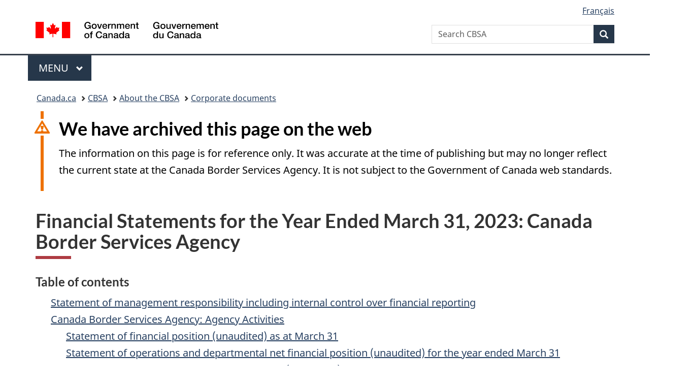

--- FILE ---
content_type: text/html; charset=UTF-8
request_url: https://cbsa-asfc.gc.ca/agency-agence/reports-rapports/fs-ef/2023/dpr-rpp-eng.html
body_size: 130173
content:
<!DOCTYPE html>












<html class="no-js" lang="en" dir="ltr">
<head>
<meta charset="utf-8">
<!-- Web Experience Toolkit (WET) / Boîte à outils de l'expérience Web (BOEW)
		wet-boew.github.io/wet-boew/License-en.html / wet-boew.github.io/wet-boew/Licence-fr.html -->
<title>Financial Statements for the Year Ended March 31, 2023: Canada Border Services Agency</title>
<meta content="width=device-width,initial-scale=1" name="viewport">
<!-- Meta data -->

<link rel="canonical" href="https://www.cbsa-asfc.gc.ca/agency-agence/reports-rapports/fs-ef/2023/dpr-rpp-eng.html" />
<meta name="description" content="Financial statement from the CBSA for the fiscal year 2022 – 2023.">
<meta name="keywords" title="scheme" content="Statement, finance, report, authority, objectives">
<meta name="author" content="Government of Canada, Canada Border Services Agency">
<meta name="dcterms.title" content="Financial Statements for the Year Ended March 31, 2023: Canada Border Services Agency">
<meta name="dcterms.description" content="Financial statement from the CBSA for the fiscal year 2022 – 2023.">
<meta name="dcterms.creator" content="Government of Canada, Canada Border Services Agency">
<meta name="dcterms.issued" title="W3CDTF" content="2023-11-27">
<meta name="dcterms.modified" title="W3CDTF" content="2023-11-27">
<meta name="dcterms.subject" title="scheme" content="Financial Statement; Accounting">
<meta name="dcterms.language" title="ISO639-2" content="eng">
<meta name="dcterms.spatial" content="Canada"/>

<!-- Meta data -->
<!-- GA4 Start -->
<!-- Global site tag (gtag.js) - Google Analytics -->
<script async src="https://www.googletagmanager.com/gtag/js?id=G-QTGHKKHBHH"></script>
<script>
  window.dataLayer = window.dataLayer || [];
  function gtag(){dataLayer.push(arguments);}
  gtag('js', new Date());
  gtag('config', 'G-QTGHKKHBHH');
</script><!-- GA4 End -->
<link rel="alternate" hreflang="fr" href="dpr-rpp-fra.html">
<link href="/_wb/gcweb15.4.0/GCWeb/assets/favicon.ico" rel="icon" type="image/x-icon">
<link rel="stylesheet" href="https://use.fontawesome.com/releases/v5.8.1/css/all.css" integrity="sha384-50oBUHEmvpQ+1lW4y57PTFmhCaXp0ML5d60M1M7uH2+nqUivzIebhndOJK28anvf" crossorigin="anonymous">
<link rel="stylesheet" href="/_wb/gcweb15.4.0/GCWeb/css/theme.min.css">
<noscript><link rel="stylesheet" href="/_wb/gcweb15.4.0/wet-boew/css/noscript.min.css" /></noscript>
<link rel="stylesheet" href="/_im/Overlay.css">


<!-- CustomCSSStart -->
<!--<style type="text/css">
th.nobold {font-weight:100}
</style>-->
<!-- CustomCSSEnd -->

</head>
<body vocab="http://schema.org/" typeof="WebPage"><nav>
	<ul id="wb-tphp">
		<li class="wb-slc"><a class="wb-sl" href="#wb-cont">Skip to main content</a></li>
		<li class="wb-slc visible-sm visible-md visible-lg"><a class="wb-sl" href="#wb-info">Skip to About this site</a></li></ul>
</nav>

<header>
<div id="wb-bnr" class="container">
<div class="row">
<section id="wb-lng" class="col-xs-3 col-sm-12 pull-right text-right">
	<h2 class="wb-inv">Language selection</h2>
	<ul class="list-inline mrgn-bttm-0">
		<li>
			<a lang="fr" hreflang="fr" href="dpr-rpp-fra.html">
				<span class="hidden-xs" translate="no">Français</span>
				<abbr title="Français" translate="no" class="visible-xs h3 mrgn-tp-sm mrgn-bttm-0 text-uppercase">fr</abbr>
			</a>
		</li>
	</ul>
</section>
<div class="brand col-xs-9 col-sm-5 col-md-4" property="publisher" typeof="GovernmentOrganization">
	<a href="https://www.canada.ca/en.html" property="url">
		<img src="/_wb/gcweb15.4.0/GCWeb/assets/sig-blk-en.svg" alt="Government of Canada" property="logo" /><span class="wb-inv"> / <span lang="fr">Gouvernement du Canada</span></span>
	</a>
	<meta property="name" content="Government of Canada">
	<meta property="areaServed" typeof="Country" content="Canada" />
	<link property="logo" href="/_wb/gcweb15.4.0/GCWeb/assets/wmms-blk.svg" />
</div>
<section id="wb-srch" class="col-lg-offset-4 col-md-offset-4 col-sm-offset-2 col-xs-12 col-sm-5 col-md-4">
<h2>Search</h2>
<form action="https://www.canada.ca/en/border-services-agency/search.html" method="get" name="cse-search-box" role="search">
<div class="form-group wb-srch-qry">
<label for="wb-srch-q" class="wb-inv">Search CBSA</label>
<input id="wb-srch-q" list="wb-srch-q-ac" class="wb-srch-q form-control" name="q" type="search" value="" size="34" maxlength="170" placeholder="Search CBSA">
<input type="hidden" name="_charset_" value="UTF-8">
<datalist id="wb-srch-q-ac">
</datalist>
</div>
<div class="form-group submit">
<button type="submit" id="wb-srch-sub" class="btn btn-primary btn-small" name="wb-srch-sub"><span class="glyphicon-search glyphicon"></span><span class="wb-inv">Search</span></button>
</div>
</form>
</section>
</div>
</div>
<hr>
<div class="container">
<div class="row"><div class="col-md-8">
<nav class="gcweb-menu" typeof="SiteNavigationElement">
	<h2 class="wb-inv">Menu</h2>
	<button type="button" aria-haspopup="true" aria-expanded="false"><span class="wb-inv">Main </span>Menu <span class="expicon glyphicon glyphicon-chevron-down"></span></button>
	<ul role="menu" aria-orientation="vertical" data-ajax-replace="https://www.canada.ca/content/dam/canada/sitemenu/sitemenu-v2-en.html">
		<li role="presentation"><a role="menuitem" href="https://www.canada.ca/en/services/jobs.html">Jobs and the workplace</a></li>
		<li role="presentation"><a role="menuitem" href="https://www.canada.ca/en/services/immigration-citizenship.html">Immigration and citizenship</a></li>
		<li role="presentation"><a role="menuitem" href="https://travel.gc.ca/">Travel and tourism</a></li>
		<li role="presentation"><a role="menuitem" href="https://www.canada.ca/en/services/business.html">Business and industry</a></li>
		<li role="presentation"><a role="menuitem" href="https://www.canada.ca/en/services/benefits.html">Benefits</a></li>
		<li role="presentation"><a role="menuitem" href="https://www.canada.ca/en/services/health.html">Health</a></li>
		<li role="presentation"><a role="menuitem" href="https://www.canada.ca/en/services/taxes.html">Taxes</a></li>
		<li role="presentation"><a role="menuitem" href="https://www.canada.ca/en/services/environment.html">Environment and natural resources</a></li>
		<li role="presentation"><a role="menuitem" href="https://www.canada.ca/en/services/defence.html">National security and defence</a></li>
		<li role="presentation"><a role="menuitem" href="https://www.canada.ca/en/services/culture.html">Culture, history and sport</a></li>
		<li role="presentation"><a role="menuitem" href="https://www.canada.ca/en/services/policing.html">Policing, justice and emergencies</a></li>
		<li role="presentation"><a role="menuitem" href="https://www.canada.ca/en/services/transport.html">Transport and infrastructure</a></li>
		<li role="presentation"><a role="menuitem" href="https://www.international.gc.ca/world-monde/index.aspx?lang=eng">Canada and the world</a></li>
		<li role="presentation"><a role="menuitem" href="https://www.canada.ca/en/services/finance.html">Money and finances</a></li>
		<li role="presentation"><a role="menuitem" href="https://www.canada.ca/en/services/science.html">Science and innovation</a></li></ul>
</nav>
</div>
</div>
</div>
<nav id="wb-bc" property="breadcrumb">
<h2>You are here:</h2>
<div class="container">
<ol class="breadcrumb">
<li><a href="https://www.canada.ca/en.html">Canada.ca</a></li>
<li><a href="/menu-eng.html">CBSA</a></li>
<li><a href="/agency-agence/menu-eng.html">About the CBSA</a></li>
<li><a href="/agency-agence/reports-rapports/menu-eng.html">Corporate documents</a></li>



</ol>
</div>
</nav>
</header>
<main property="mainContentOfPage" resource="#wb-main" class="" typeof="WebPageElement">
<div class="container">

<section id="archived" class="alert alert-warning wb-inview" data-inview="archived-bnr">
	<h2>We have archived this page on the web</h2>
	<p>The information on this page is for reference only. It was accurate at the time of publishing but may no longer reflect the current state at the Canada Border Services Agency. It is not subject to the Government of Canada web standards.</p>
</section>

<section id="archived-bnr" class="wb-overlay modal-content overlay-def wb-bar-t">
	<header>
		<h2 class="wb-inv">Archived</h2>
	</header>
	<p><a href="#archived">We have archived this page on the web.</a></p>
</section>

<!-- MainContentStart -->
<h1 property="name" id="wb-cont" dir="ltr">Financial Statements for the Year Ended March 31, 2023: Canada Border Services Agency</h1>

<h2 class="h3">Table of contents</h2>

<ul class="list-unstyled mrgn-lft-lg">
	<li><a href="#s1">Statement of management responsibility including internal control over financial reporting</a></li>
	<li><a href="#s2">Canada Border Services Agency: Agency Activities</a>
		<ul class="list-unstyled mrgn-lft-lg">
			<li><a href="#s2x1">Statement of financial position (unaudited) as at March&nbsp;31</a></li>
			<li><a href="#s2x2">Statement of operations and departmental net financial position (unaudited) for the year ended March&nbsp;31</a></li>
			<li><a href="#s2x3">Statement of change in departmental net debt (unaudited) for the year ended March&nbsp;31</a></li>
			<li><a href="#s2x4">Statement of cash flows (unaudited) for the year ended March&nbsp;31</a></li>
			<li><a href="#s2x5">Notes to the financial statements (unaudited) for the year ended March&nbsp;31</a>
				<ul class="list-unstyled mrgn-lft-lg">
					<li>1. <a href="#s2x5x1">Authority and objectives</a></li>
					<li>2. <a href="#s2x5x2">Summary of significant accounting policies</a></li>
					<li>3. <a href="#s2x5x3">Parliamentary authorities</a></li>
					<li>4. <a href="#s2x5x4">Accounts payable and accrued liabilities</a></li>
					<li>5. <a href="#s2x5x5">Environmental liabilities</a></li>
					<li>6. <a href="#s2x5x6">Deposit accounts</a></li>
					<li>7. <a href="#s2x5x7">Employee future benefits</a></li>
					<li>8. <a href="#s2x5x8">Accounts receivable and advances</a></li>
					<li>9. <a href="#s2x5x9">Tangible capital assets</a></li>
					<li>10. <a href="#s2x5x10">Contractual obligations</a></li>
					<li>11. <a href="#s2x5x11">Contingent liabilities</a></li>
					<li>12. <a href="#s2x5x12">Related party transactions</a></li>
					<li>13. <a href="#s2x5x13">Segmented information</a></li>
				</ul>
			</li>
		</ul>
	</li>
	<li><a href="#s3">Canada Border Services Agency: Administered activities</a>
		<ul class="list-unstyled mrgn-lft-lg">
			<li><a href="#s3x1">Statement of administered assets and liabilities (unaudited)</a></li>
			<li><a href="#s3x2">Statement of administered revenues (unaudited)</a></li>
			<li><a href="#s3x3">Statement of administered cash flows (unaudited)</a></li>
			<li><a href="#s3x4">Notes to the financial statements (unaudited) for the year ended March&nbsp;31: Administered activities</a>
				<ul class="list-unstyled mrgn-lft-lg">
					<li>1. <a href="#s3x4x1">Authority and objectives: Administered activities</a></li>
					<li>2. <a href="#s3x4x2">Summary of significant accounting policies: Administered activities</a></li>
					<li>3. <a href="#s3x4x3">Accounts receivable: External parties</a></li>
					<li>4. <a href="#s3x4x4">Accounts payable: Provinces</a></li>
					<li>5. <a href="#s3x4x5">Deposit accounts: Administered activities</a></li>
					<li>6. <a href="#s3x4x6">Net amount due to the Consolidated Revenue Fund of the Government of Canada</a></li>
					<li>7. <a href="#s3x4x7">Contingent liabilities</a></li>
					<li>8. <a href="#s3x4x8">Excise taxes</a></li>
					<li>9. <a href="#s3x4x9">Related party transactions</a></li>
				</ul>
			</li>
		</ul>
	</li>
	<li><a href="#ann">Annex to the statement of management responsibility including internal control over financial reporting fiscal year 2022 to 2023</a>
		<ul class="list-unstyled mrgn-lft-lg">
			<li>1. <a href="#annx1">Introduction</a></li>
			<li>2. <a href="#annx2">The <abbr>CBSA</abbr>'s system of internal control over financial reporting</a>
				<ul class="list-unstyled mrgn-lft-lg">
					<li>2.1 <a href="#annx2x1">Internal control management</a></li>
					<li>2.2 <a href="#annx2x2">Common service arrangements</a></li>
				</ul>
			</li>
			<li>3. <a href="#annx3"><abbr>CBSA</abbr>'s assessment results for the 2022 to 2023 fiscal year</a>
				<ul class="list-unstyled mrgn-lft-lg">
					<li>3.1 <a href="#annx3x1">New or significantly amended key controls</a></li>
					<li>3.2 <a href="#annx3x2">Ongoing monitoring program</a></li>
				</ul>
			</li>
			<li>4. <a href="#annx4"><abbr>CBSA</abbr>'s action plan for the next fiscal year and subsequent years</a></li>
		</ul>
	</li>
</ul>

<h2 id="s1">Statement of management responsibility including internal control over financial reporting</h2>

<p>Responsibility for the integrity and objectivity of the accompanying financial statements for the year ended <time datetime="2023-03-31" class="nowrap">March 31, 2023</time>, and all information contained in these statements rests with the management of the Canada Border Services Agency (<abbr>CBSA</abbr>). These financial statements have been prepared by management using the Government's accounting policies, which are based on Canadian public sector accounting standards.</p>

<p>Management is responsible for the integrity and objectivity of the information in these financial statements. Some of the information in the financial statements is based on management's best estimates and judgment, and gives due consideration to materiality. To fulfill its accounting and reporting responsibilities, management maintains a set of accounts that provides a centralized record of the CBSA's financial transactions. Financial information submitted in the preparation of the Public Accounts of Canada, and included in the CBSA's Departmental Performance Report, is consistent with these financial statements.</p>

<p>Management is also responsible for maintaining an effective system of internal control over financial reporting (<abbr>ICFR</abbr>) designed to provide reasonable assurance that financial information is reliable, that assets are safeguarded and that transactions are properly authorized and recorded in accordance with the <cite>Financial Administration Act</cite> and other applicable legislation, regulations, authorities and policies.</p>

<p>Management seeks to ensure the objectivity and integrity of data in its financial statements through careful selection, training, and development of qualified staff; through organizational arrangements that provide appropriate divisions of responsibility; through communication programs aimed at ensuring that regulations, policies, standards, and managerial authorities are understood throughout the CBSA and through conducting an annual <span class="nowrap">risk-based</span> assessment of the effectiveness of the system of <abbr>ICFR</abbr>.</p>

<p>The system of <abbr>ICFR</abbr> is designed to mitigate risks to a reasonable level based on an on-going process to identify key risks, to assess effectiveness of associated key controls, and to make any necessary adjustments.</p>

<p>A risk-based assessment of the system of <abbr>ICFR</abbr> for the year ended <time datetime="2023-03-31" class="nowrap">March 31, 2023</time> was completed in accordance with the Treasury Board <cite>Policy on Financial Management</cite> and the results and action plans are summarized in the annex.</p>

<p>The effectiveness and adequacy of the CBSA's system of internal controls is reviewed by the work of internal audit staff, who conduct periodic audits of different areas of CBSA's operations, and by the Departmental Audit Committee, which oversees management's responsibilities for maintaining adequate control systems and the quality of financial reporting, and which recommends the financial statements to the President of the CBSA.</p>

<p>The financial statements of the CBSA have not been audited.</p>


<div class="row">
	<div class="col-sm-6">
		<p><b>Erin O'Gorman, President</b><br>
			Ottawa, Canada<br>
			<time datetime="2023-09-14">September 14, 2023</time>
		</p>
	</div>

	<div class="col-sm-6">
		<p><b>Jonathan Moor, Chief Financial Officer</b><br>
			Ottawa, Canada<br>
			<time datetime="2023-09-14">September 14, 2023</time>
		</p>
	</div>
</div>

<hr class="brdr-bttm">

<h2 id="s2">Canada Border Services Agency (Agency Activities)</h2>

<table id="s2x1" class="table table-hover table-bordered text-right">
	<caption class="bg-primary"> <span class="mrgn-lft-md">Statement of financial position (unaudited) as at March&nbsp;31 <br>(in&nbsp;thousands of dollars)</span> <sup id="tns2x1-1-rf"><a href="#tns2x1-1" class="fn-lnk"><span class="wb-inv">Table note </span>1</a></sup> <sup id="tns2x1-2-rf"><a href="#tns2x1-2" class="fn-lnk"><span class="wb-inv">Table note </span>2</a></sup></caption>
	<thead>
		<tr class="active">
			<th scope="col" class="col-sm-8 text-left">&nbsp;</th>
			<th scope="col" class="col-sm-2 text-center">2023</th>
			<th scope="col" class="col-sm-2 text-center">2022</th>
		</tr>
	</thead>
	<tbody>
		<tr>
			<td colspan="3" class="text-left active"><b>Liabilities</b></td>
		</tr>
		<tr>
			<td class="text-left">Accounts payable and accrued liabilities (note&nbsp;4)</td>
      <td>278,449</td>
      <td>257,006</td>			
		</tr>
		<tr>
			<td class="text-left">Vacation pay and compensatory leave</td>
			<td>108,525</td>
      <td>111,350</td>
		</tr>
		<tr>
			<td class="text-left">Deposit accounts (note&nbsp;6)</td>
      <td>33,085</td>
      <td>33,722</td>
		</tr>
		<tr>
			<td class="text-left">Environmental liabilities (note&nbsp;5)</td>
			<td>700</td>
      <td>376</td>
		</tr>
		<tr>
			<td class="text-left">Provision for claims and litigation (note&nbsp;11)</td>
			<td>2,411</td>
      <td>4,905</td>
		</tr>
		<tr>
			<td class="text-left">Employee future benefits (note&nbsp;7)</td>
      <td>38,629</td>
      <td>43,876</td>
		</tr>
		<tr>
			<td class="text-left"><b>Total liabilities</b></td>
			<td><b>461,799</b></td>
      <td><b>451,235</b></td>
		</tr>
		<tr>
			<td colspan="3" class="text-left active"><b>Financial assets</b></td>
		</tr>
		<tr>
			<td class="text-left">Due from Consolidated Revenue Fund</td>
			<td>251,952</td>
      <td>239,365</td>
		</tr>
		<tr>
			<td class="text-left">Accounts receivable and advances (note&nbsp;8)</td>
			<td>39,606</td>
      <td>28,786</td>
		</tr>
		<tr>
			<td class="text-left"><b>Total gross financial assets</b></td>
			<td><b>291,558</b></td>
      <td><b>268,151</b></td>
		</tr>
		<tr>
			<td colspan="3" class="text-left active"><b>Financial assets held on behalf of Government</b></td>
		</tr>
		<tr>
			<td class="text-left">Accounts receivable and advances (note&nbsp;8)</td>
			<td>(4,448)</td>
      <td>(2,724)</td>
		</tr>
		<tr>
			<td class="text-left"><b>Total financial assets held on behalf of Government</b></td>
			<td><b>(4,448)</b></td>
      <td><b>(2,724)</b></td>
		</tr>
		<tr>
			<td class="text-left"><b>Total net financial assets</b></td>
			<td><b>287,110</b></td>
      <td><b>265,427</b></td>
		</tr>
		<tr>
			<td class="text-left"><b>Departmental net debt</b></td>
			<td><b>174,689</b></td>
      <td><b>185,808</b></td>
		</tr>
		<tr>
			<td colspan="3" class="text-left active"><b>Non-financial assets</b></td>
		</tr>
		<tr>
			<td class="text-left">Tangible capital assets (note&nbsp;9)</td>
			<td>1,130,155</td>
      <td>1,075,645</td>
		</tr>
		<tr>
			<td class="text-left"><b>Total non-financial assets</b></td>
			<td><b>1,130,155</b></td>
      <td><b>1,075,645</b></td>
		</tr>
		<tr>
			<td class="text-left"><b>Departmental net financial position</b></td>
			<td><b>955,466</b></td>
      <td><b>889,837</b></td>
		</tr>
	</tbody>
  <tfoot class="wb-fnote">
		<tr>
			<td colspan="3" class="text-left">
				<dl class="small">
					<dt>Table note 1</dt>
					<dd id="tns2x1-1">
						<p>Contractual obligations (note&nbsp;10)<br>
              Contingent liabilities (note&nbsp;11)</p>
						<p class="fn-rtn"><a href="#tns2x1-1-rf"><span class="wb-inv">Return to table note </span>1<span class="wb-inv"> referrer</span></a></p>
					</dd>
					<dt>Table note 2</dt>
          <dd id="tns2x1-2">
						<p><a href="#s2x5">The accompanying notes for agency activities</a> form an integral part of these financial statements.</p>
						<p class="fn-rtn"><a href="#tns2x1-2-rf"><span class="wb-inv">Return to table note </span>2<span class="wb-inv"> referrer</span></a></p>
					</dd>
        </dl>
			</td>
		</tr>
	</tfoot>
</table>

<!--<div class="alert alert-info">
	<p><small>Contractual obligations (note&nbsp;10)<br>
			Contingent liabilities (note&nbsp;11)</small></p>
  <p><small>The accompanying notes form an integral part of these financial statements.</small></p>
</div>-->

<div class="row">
	<div class="col-sm-6">
		<p><b>Erin O'Gorman, President</b><br>
			Ottawa, Canada<br>
			<time datetime="2023-09-14">September 14, 2023</time>
		</p>
	</div>

	<div class="col-sm-6">
		<p><b>Jonathan Moor, Chief Financial Officer</b><br>
			Ottawa, Canada<br>
			<time datetime="2023-09-14">September 14, 2023</time>
		</p>
	</div>
</div>

<hr class="brdr-bttm">

<table id="s2x2" class="table table-hover table-bordered text-right">
	<caption class="bg-primary"> <span class="mrgn-lft-md">Statement of operations and departmental net financial position (unaudited) for the year ended March&nbsp;31 <br>(in&nbsp;thousands of dollars)</span> <sup id="tns2x2-1-rf"><a href="#tns2x2-1" class="fn-lnk"><span class="wb-inv">Table note </span>1</a></sup> <sup id="tns2x2-2-rf"><a href="#tns2x2-2" class="fn-lnk"><span class="wb-inv">Table note </span>2</a></sup></caption>
	<thead>
		<tr class="active">
			<th scope="col" class="col-sm-6 text-left">&nbsp;</th>
			<th scope="col" class="col-sm-2 text-center">2023 planned results</th>
			<th scope="col" class="col-sm-2 text-center">2023</th>
			<th scope="col" class="col-sm-2 text-center">2022</th>
		</tr>
	</thead>
	<tbody>
		<tr>
			<td colspan="4" class="text-left active"><b>Expenses</b></td>
		</tr>
		<tr>
			<td class="text-left">Border management</td>
			<td>1,706,091</td>
      <td>1,770,194</td>
			<td>1,746,933</td>
		</tr>
		<tr>
			<td class="text-left">Internal services</td>
			<td>453,131</td>
      <td>610,818</td>
			<td>563,499</td>
		</tr>
		<tr>
			<td class="text-left">Border enforcement</td>
			<td>346,406</td>
      <td>374,098</td>
			<td>325,622</td>
		</tr>
		<tr>
			<td class="text-left"><b>Total expenses</b></td>
			<td><b>2,505,628</b></td>
      <td><b>2,755,110</b></td>
			<td><b>2,636,054</b></td>
		</tr>
		<tr>
			<td colspan="4" class="text-left active"><b>Revenues</b></td>
		</tr>
		<tr>
			<td class="text-left">Sales of goods and services </td>
			<td>25,180</td>
      <td>29,260</td>
			<td>19,079</td>
		</tr>
		<tr>
			<td class="text-left">Miscellaneous revenues</td>
			<td>1,596</td>
      <td>3,287</td>
			<td>1,986</td>
		</tr>
		<tr>
			<td class="text-left">Revenues earned on behalf of Government</td>
			<td>(2,746)</td>
      <td>(5,456)</td>
			<td>(3,275)</td>
		</tr>
		<tr>
			<td class="text-left"><b>Total revenues&nbsp;</b></td>
			<td><b>24,030</b></td>
      <td><b>27,091</b></td>
			<td><b>17,790</b></td>
		</tr>
		<tr>
			<td class="text-left"><b>Net cost of operations before government funding and transfers</b></td>
			<td><b>2,481,598</b></td>
      <td><b>2,728,019</b></td>
			<td><b>2,618,264</b></td>
		</tr>
		<tr>
			<td colspan="4" class="text-left active"><b>Government funding and transfers</b></td>
		</tr>
		<tr>
			<td class="text-left">Net cash provided by Government</td>
			<td>&nbsp;</td>
      <td>2,574,092</td>
			<td>2,391,064</td>
		</tr>
		<tr>
			<td class="text-left">Services provided without charge by other government departments (note&nbsp;12)</td>
			<td>&nbsp;</td>
      <td>206,969</td>
			<td>213,049</td>
		</tr>
		<tr>
			<td class="text-left">Change in due from Consolidated Revenue Fund</td>
			<td>&nbsp;</td>
      <td>12,587</td>
			<td>85,122</td>
		</tr>
		<tr>
			<td class="text-left"><b>Net cost of operations after government funding and transfers</b></td>
			<td>&nbsp;</td>
      <td><b>(65,629)</b></td>
			<td><b>(70,971)</b></td>
		</tr>
		<tr>
			<td class="text-left"><b>Departmental net financial position: Beginning of year</b></td>
			<td>&nbsp;</td>
      <td><b>889,837</b></td>
			<td><b>818,866</b></td>
		</tr>
		<tr>
			<td class="text-left"><b>Departmental net financial position: End of year</b></td>
			<td>&nbsp;</td>
      <td><b>955,466</b></td>
			<td><b>889,837</b></td>
		</tr>
	</tbody>
  <tfoot class="wb-fnote">
		<tr>
			<td colspan="4" class="text-left">
				<dl class="small">
					<dt>Table note 1</dt>
					<dd id="tns2x2-1">
						<p>Segmented information (note&nbsp;13)</p>
						<p class="fn-rtn"><a href="#tns2x2-1-rf"><span class="wb-inv">Return to table note </span>1<span class="wb-inv"> referrer</span></a></p>
					</dd>
          <dt>Table note 2</dt>
					<dd id="tns2x2-2">
						<p><a href="#s2x5">The accompanying notes for agency activities</a> form an integral part of these financial statements.</p>
						<p class="fn-rtn"><a href="#tns2x2-2-rf"><span class="wb-inv">Return to table note </span>2<span class="wb-inv"> referrer</span></a></p>
					</dd>
        </dl>
			</td>
		</tr>
	</tfoot>
</table>

<!--<div class="alert alert-info">
	<p><small>Segmented information (note&nbsp;13)</small></p>
  <p><small>The accompanying notes form an integral part of these financial statements.</small></p>
</div>-->

<table id="s2x3" class="table table-hover table-bordered text-right">
	<caption class="bg-primary"> <span class="mrgn-lft-md">Statement of change in departmental net debt (unaudited) for the year ended March&nbsp;31 <br>(in&nbsp;thousands of dollars) </span> <sup id="tns2x3-1-rf"><a href="#tns2x3-1" class="fn-lnk"><span class="wb-inv">Table note </span>1</a></sup></caption>
	<thead>
		<tr class="active">
			<th scope="col" class="col-sm-8 text-left">&nbsp;</th>
			<th scope="col" class="col-sm-2 text-center">2023</th>
			<th scope="col" class="col-sm-2 text-center">2022</th>
		</tr>
	</thead>
	<tbody>
		<tr>
			<td class="text-left"><b>Net cost of operations after government funding and transfers</b></td>
      <td><b>(65,629)</b></td>
			<td><b>(70,971)</b></td>
		</tr>
		<tr>
			<td colspan="3" class="text-left active"><b>Change due to tangible capital assets</b></td>
		</tr>
		<tr>
			<td class="text-left">Acquisition of tangible capital assets</td>
			<td>174,085</td>
      <td>146,370</td>
		</tr>
		<tr>
			<td class="text-left">Amortization of tangible capital assets</td>
			<td>(111,645)</td>
      <td>(106,173)</td>
		</tr>
		<tr>
			<td class="text-left">Proceeds from disposal of tangible capital assets</td>
			<td>(1,018)</td>
      <td>(728)</td>
		</tr>
		<tr>
			<td class="text-left">Net loss on disposal of tangible capital assets</td>
			<td>(6,800)</td>
      <td>(1,864)</td>
		</tr>
		<tr>
			<td class="text-left">Adjustments to tangible capital assets</td>
			<td>(112)</td>
      <td>1,549</td>
		</tr>
		<tr>
			<td class="text-left"><b>Total change due to tangible capital assets</b></td>
			<td><b>54,510</b></td>
      <td><b>39,154</b></td>
		</tr>
		<tr>
			<td class="text-left"><b>Net decrease in departmental net debt</b></td>
			<td><b>(11,119)</b></td>
      <td><b>(31,817)</b></td>
		</tr>
		<tr>
			<td class="text-left"><b>Departmental net debt: Beginning of year</b></td>
			<td><b>185,808</b></td>
      <td><b>217,625</b></td>
		</tr>
		<tr>
			<td class="text-left"><b>Departmental net debt: End of year</b></td>
			<td><b>174,689</b></td>
      <td><b>185,808</b></td>
		</tr>
	</tbody>
  <tfoot class="wb-fnote">
		<tr>
			<td colspan="3" class="text-left">
				<dl class="small">
					<dt>Table note 1</dt>
					<dd id="tns2x3-1">
						<p> <a href="#s2x5">The accompanying notes for agency activities</a> form an integral part of these financial statements.</p>
						<p class="fn-rtn"><a href="#tns2x3-1-rf"><span class="wb-inv">Return to table note </span>1<span class="wb-inv"> referrer</span></a></p>
					</dd>
        </dl>
			</td>
		</tr>
	</tfoot>
</table>

<!--<div class="alert alert-info">
	<p><small>The accompanying notes form an integral part of these financial statements.</small></p>
</div>-->

<table id="s2x4" class="table table-hover table-bordered text-right">
	<caption class="bg-primary"> <span class="mrgn-lft-md">Statement of cash flows (unaudited) for the year ended March&nbsp;31 <br>(in&nbsp;thousands of dollars)</span> <sup id="tns2x4-1-rf"><a href="#tns2x4-1" class="fn-lnk"><span class="wb-inv">Table note </span>1</a></sup></caption>
	<thead>
		<tr class="active">
			<th scope="col" class="col-sm-8 text-left">&nbsp;</th>
			<th scope="col" class="col-sm-2 text-center">2023</th>
			<th scope="col" class="col-sm-2 text-center">2022</th>
		</tr>
	</thead>
	<tbody>
		<tr>
			<td colspan="3" class="text-left active"><b>Operating activities</b></td>
		</tr>
		<tr>
			<td class="text-left">Net cost of operations before government funding and transfers</td>
			<td>2,728,019</td>
      <td>2,618,264</td>
		</tr>
		<tr>
			<td colspan="3" class="text-left active">Non-cash items</td>
		</tr>
		<tr>
			<td class="text-left">Services provided without charge by other government departments (note&nbsp;12)</td>
			<td>(206,969)</td>
      <td>(213,049)</td>
		</tr>
		<tr>
			<td class="text-left">Amortization of tangible capital assets</td>
			<td>(111,645)</td>
      <td>(106,173)</td>
		</tr>
		<tr>
			<td class="text-left">Net loss on disposal of tangible capital assets</td>
			<td>(6,800)</td>
      <td>(1,864)</td>
		</tr>
		<tr>
			<td class="text-left">Adjustments to tangible capital assets </td>
			<td>(112)</td>
      <td>1,549</td>
		</tr>
		<tr>
			<td colspan="3" class="text-left active">Variations in statement of financial position</td>
		</tr>
		<tr>
			<td class="text-left">Increase (decrease) in accounts receivable and advances</td>
			<td>9,096</td>
      <td>(2,156)</td>
		</tr>
		<tr>
			<td class="text-left">Increase in liabilities</td>
			<td>(10,564)</td>
      <td>(51,149)</td>
		</tr>
		<tr>
			<td class="text-left"><b>Cash used in operating activities</b></td>
			<td><b>2,401,025</b></td>
      <td><b>2,245,422</b></td>
		</tr>
		<tr>
			<td colspan="3" class="text-left active"><b>Capital investing activities</b></td>
		</tr>
		<tr>
			<td class="text-left">Acquisition of tangible capital assets</td>
			<td>174,085</td>
      <td>146,370</td>
		</tr>
		<tr>
			<td class="text-left">Proceeds from disposal of tangible capital assets</td>
			<td>(1,018)</td>
      <td>(728)</td>
		</tr>
		<tr>
			<td class="text-left"><b>Cash used in capital investing activities</b></td>
			<td><b>173,067</b></td>
      <td><b>145,642</b></td>
		</tr>
		<tr>
			<td class="text-left"><b>Net cash provided by Government of Canada</b></td>
			<td><b>2,574,092</b></td>
      <td><b>2,391,064</b></td>
		</tr>
	</tbody>
  <tfoot class="wb-fnote">
		<tr>
			<td colspan="3" class="text-left">
				<dl class="small">
					<dt>Table note 1</dt>
					<dd id="tns2x4-1">
						<p> <a href="#s2x5">The accompanying notes for agency activities</a> form an integral part of these financial statements.</p>
						<p class="fn-rtn"><a href="#tns2x4-1-rf"><span class="wb-inv">Return to table note </span>1<span class="wb-inv"> referrer</span></a></p>
					</dd>
        </dl>
			</td>
		</tr>
	</tfoot>
</table>

<!--
<div class="alert alert-info">
	<p><small>The accompanying notes form an integral part of these financial statements.</small></p>
</div>
-->

<h3 id="s2x5">Notes to the financial statements (unaudited) for the year ended March&nbsp;31</h3>

<h4 id="s2x5x1">1. Authority and objectives</h4>

<p>The Canada Border Services Agency (<abbr>CBSA</abbr>) provides integrated border services that support national security priorities and facilitate the free flow of people and goods. The <cite>Canada Border Services Agency Act</cite> received royal assent on <time datetime="2005-11-03" class="nowrap">November 3, 2005</time>. The <abbr>CBSA</abbr> is a departmental corporation named in Schedule&nbsp;II of the <cite>Financial Administration Act</cite> and reports to Parliament through the Minister of Public Safety. The <abbr>CBSA</abbr> is funded through authorities from the Government of Canada.</p>

<p>The <abbr>CBSA</abbr> is responsible for the administration and enforcement of the following acts or portions of these acts: the <cite>Customs Act</cite>, the <cite>Customs Tariff</cite>, the <cite>Excise Act</cite>, the <cite>Excise Tax Act</cite>, the <cite>Citizenship Act</cite>, the <cite>Immigration and Refugee Protection Act</cite>, as well as other acts on behalf of other federal departments and provinces.</p>

<p>For financial reporting purposes, the activities of the <abbr>CBSA</abbr> have been divided into two sets of financial statements: Agency Activities and Administered Activities. The Agency Activities financial statements include those operational revenues and expenses which are managed by the <abbr>CBSA</abbr> and utilized in operating the organization. The Administered Activities financial statements report on tax and <span class="nowrap">non-tax</span> revenues, assets and liabilities administered on behalf of the federal, provincial and territorial governments. One reason for the distinction between Agency Activities and Administered Activities is to facilitate the assessment of the administrative efficiency of the <abbr>CBSA</abbr> in achieving its mandate.</p>

<p>In delivering efficient and effective border management that contributes to the security and prosperity of Canada, the <abbr>CBSA</abbr> operates under the following core responsibilities:</p>

<div class="mrgn-lft-lg">
  <p><b>(a) Border management</b>: The Canada Border Services Agency assesses risk to identify threats, manages the free flow of admissible travellers and commercial goods into, through and out of Canada, and manages <span class="nowrap">non-compliance</span>.</p>
  
  <p><b>(b) Border enforcement</b>: The Canada Border Services Agency contributes to Canada's security by supporting the immigration and refugee system when determining a person's admissibility to Canada, taking the appropriate immigration enforcement actions when necessary, and supporting the prosecution of persons who violate our laws.</p>

  <p><b>(c) Internal services</b>: Internal support services are groups of related activities and resources that are administered to support the needs of programs and other corporate obligations of an organization. Internal Services include only those activities and resources that apply across an organization and not to those provided specifically to a program.</p>
</div>
<div class="clearfix"></div>

<h4 id="s2x5x2">2. Summary of significant accounting policies</h4>

<p>These financial statements are prepared using the department's accounting policies stated below, which are based on Canadian public sector accounting standards. The presentation and results using the stated accounting policies do not result in any significant differences from Canadian public sector accounting standards.</p>

<p>Significant accounting policies are as follows:</p>

<p><b>(a) Parliamentary authorities:</b> The Department is financed by the Government of Canada through Parliamentary authorities. Financial reporting of authorities provided to the Department do not parallel financial reporting according to generally accepted accounting principles since authorities are primarily based on cash flow requirements. Consequently, items recognized in the Statement of Operations and Departmental Net Financial Position and in the Statement of Financial Position are not necessarily the same as those provided through authorities from Parliament. Note&nbsp;3 provides a reconciliation between the bases of reporting.</p>

<p>The planned results amounts in the "Expenses" and "Revenues" sections of the Statement of Operations and Departmental Net Financial Position are the amounts reported in the <span class="nowrap">Future-oriented</span> Statement of Operations included in the 2022 to 2023 Departmental Plan. Planned results are not presented in the "Government funding and transfers" section of the Statement of Operations and Departmental Net Financial Position and in the Statement of Change in Departmental Net Debt because these amounts were not included in the 2022 to 2023 Departmental Plan.</p>

<p><b>(b) Net cash provided by Government:</b> The Department operates within the Consolidated Revenue Fund (<abbr>CRF</abbr>), which is administered by the Receiver General for Canada. All cash received by the Department is deposited to the <abbr>CRF</abbr>, and all cash disbursements made by the Department are paid from the <abbr>CRF</abbr>. The net cash provided by Government is the difference between all cash receipts and all cash disbursements, including transactions between departments of the Government.</p>

<p><b>(c) Amounts due from or to the <abbr>CRF</abbr>:</b> These amounts are the result of timing differences at <span class="nowrap">year-end</span> between when a transaction affects authorities and when it is processed through the <abbr>CRF</abbr>. Amounts due from the <abbr>CRF</abbr> represent the net amount of cash that the Department is entitled to draw from the <abbr>CRF</abbr> without further authorities to discharge its liabilities.</p>

<p><b>d) Revenues:</b> Revenues from regulatory fees are recognized based on the services provided in the year.</p>

<p>Miscellaneous revenues are recognized in the period the event giving rise to the revenues occurred. Revenues that are non-respendable are not available to discharge the Department's liabilities.</p>

<p>While the President of the <abbr>CBSA</abbr> is expected to maintain accounting control, the President has no authority regarding the disposition of <span class="nowrap">non-respendable</span> revenues. As a result, <span class="nowrap">non-respendable</span> revenues are considered to be earned on behalf of the Government of Canada and are therefore presented as a reduction of the entity's gross revenues.</p>

<p><b>(e) Expenses:</b> Expenses are recorded on an accrual basis:</p>

<p>Vacation pay and compensatory leave are accrued as the benefits are earned by employees under their respective terms of employment.</p>

<p>Services provided without charge by other government departments for accommodation, employer contributions to the health and dental insurance plans, legal services and workers' compensation are recorded as operating expenses at their carrying value.</p>

<p><b>(f) Employee future benefits:</b></p>

<ul class="list-unstyled mrgn-lft-lg lst-spcd">
	<li>i. Pension benefits: Eligible employees participate in the Public Service Pension Plan, a multiemployer pension plan administered by the Government. The Department's contributions to the Plan are charged to expenses in the year incurred and represent the total departmental obligation to the Plan. The Department's responsibility with regard to the Plan is limited to its contributions. Actuarial surpluses or deficiencies are recognized in the financial statements of the Government of Canada, as the Plan's sponsor.</li>
	<li>ii. Severance benefits: The accumulation of severance benefits for voluntary departures ceased for applicable employee groups. The remaining obligation for employees who did not withdraw benefits is calculated using information derived from the results of the actuarially determined liability for employee severance benefits for the Government as a whole.</li>
</ul>

<p><b>(g) Accounts receivable and advances:</b> Accounts receivable and advances are initially recorded at cost. When necessary, an allowance for valuation is recorded to reduce the carrying value of accounts receivable and advances to amounts that approximate their net recoverable value.</p>

<p><b>(h) Non-financial assets:</b> The costs of acquiring land, buildings, equipment and other capital property are capitalized as tangible capital assets and, except for land, are amortized to expense over the estimated useful lives of the assets, as described in Note&nbsp;9. All tangible capital assets and leasehold improvements having an initial cost of $10,000 or more are recorded at their acquisition cost. Tangible capital assets do not include immovable assets located on reserves as defined in the <cite>Indian Act</cite>, works of art, museum collection and Crown land to which no acquisition cost is attributable; and intangible assets.</p>

<p><b>(i) Contingent liabilities:</b> Contingent liabilities are potential liabilities which may become actual liabilities when one or more future events occur or fail to occur. If the future event is likely to occur or fail to occur, and a reasonable estimate of the loss can be made, a provision is accrued and an expense recorded to other expenses. If the likelihood is not determinable or an amount cannot be reasonably estimated, the contingency is disclosed in the notes to the financial statements.</p>

<p><b>j) Environmental liabilities:</b> An environmental liability for the remediation of contaminated sites is recognized when all the following criteria are satisfied: an environmental standard exists, contamination exceeds the environmental standard, the Government is directly responsible or accepts responsibility, it is expected that future economic benefits will be given up and a reasonable estimate of the amount can be made. The liability reflects the Government's best estimate of the amount required to remediate the sites to the current minimum standard for its use prior to contamination.</p>

<p>The recorded liabilities are adjusted each year, as required, for inflation, new obligations, changes in management estimates and actual costs incurred.</p>

<p>If the likelihood of the Government's responsibility is not determinable, a contingent liability is disclosed in the notes to the consolidated statements.</p>

<p><b>(k) Measurement uncertainty:</b> The preparation of these financial statements requires management to make estimates and assumptions that affect the reported and disclosed amounts of assets, liabilities, revenues and expenses reported in the financial statements and accompanying notes at March&nbsp;31. The estimates are based on facts and circumstances, historical experience, general economic conditions and reflect the Government's best estimate of the related amount at the end of the reporting period. The most significant items where estimates are used are contingent liabilities, environmental liabilities, the liability for employee future benefits, the allowance for doubtful accounts and the useful life of tangible capital assets. Actual results could significantly differ from those estimated. Management's estimates are reviewed periodically and, as adjustments become necessary, they are recorded in the financial statements in the year they become known.</p>

<p><b>(l) Related party transactions,</b> other than inter-entity transactions, are recorded at the exchange amount.</p>

<p>Inter-entity transactions are transactions between commonly controlled entities. Inter-entity transactions, other than restructuring transactions, are recorded on a gross basis and are measured at the carrying amount, except for the following:</p>

<ul class="list-unstyled mrgn-lft-lg lst-spcd">
	<li>i. Services provided on a recovery basis are recognized as revenues and expenses on a gross basis and measured at the exchange amount.</li>
	<li>ii. Certain services received on a without charge basis are recorded for departmental financial statement purposes at the carrying amount.</li>
</ul>

<h4 id="s2x5x3">3. Parliamentary authorities</h4>

<p>The Department receives most of its funding through annual parliamentary authorities. Items recognized in the Statement of Operations and Departmental Net Financial Position and the Statement of Financial Position in one year may be funded through parliamentary authorities in prior, current or future years. Accordingly, the Department has different net results of operations for the year on a government funding basis than on an accrual accounting basis. The differences are reconciled in the following tables:</p>

<table class="table table-hover table-bordered text-right">
	<caption class="bg-primary"> <span class="mrgn-lft-md">(a) Reconciliation of net cost of operations to current year authorities used <br>(in&nbsp;thousands of dollars)</span></caption>
	<thead>
		<tr class="active">
			<th scope="col" class="col-sm-8 text-left">&nbsp;</th>
			<th scope="col" class="col-sm-2 text-center">2023</th>
			<th scope="col" class="col-sm-2 text-center">2022</th>
		</tr>
	</thead>
	<tbody>
		<tr>
			<td class="text-left"><b>Net cost of operations before government funding and transfers</b></td>
			<td><b>2,728,019</b></td>
      <td><b>2,618,264</b></td>
		</tr>
		<tr>
			<td colspan="3" class="text-left active"><b>Adjustments for items affecting net cost of operations but not affecting authorities:</b></td>
		</tr>
		<tr>
			<td class="text-left">Services provided without charge by other government departments</td>
			<td>(206,969)</td>
      <td>(213,049)</td>
		</tr>
		<tr>
			<td class="text-left">Amortization of tangible capital assets</td>
			<td>(111,645)</td>
      <td>(106,173)</td>
		</tr>
		<tr>
			<td class="text-left">Refund and adjustments to prior years' expenditures</td>
			<td>6,842</td>
      <td>4,496</td>
		</tr>
		<tr>
			<td class="text-left">Net loss on disposal of tangible capital assets</td>
			<td>(6,800)</td>
      <td>(1,864)</td>
		</tr>
		<tr>
			<td class="text-left">Decrease in employee future benefits</td>
			<td>5,247</td>
      <td>4,661</td>
		</tr>
		<tr>
			<td class="text-left">Decrease in vacation pay and compensatory leave</td>
			<td>2,825</td>
      <td>7,534</td>
		</tr>
		<tr>
			<td class="text-left">(Increase) decrease in environmental liabilities</td>
			<td>(186)</td>
      <td>1,069</td>
		</tr>
		<tr>
			<td class="text-left">Decrease in claims and litigation</td>
			<td>2,494</td>
      <td>17,897</td>
		</tr>
		<tr>
			<td class="text-left">Increase in accrued liabilities not charged to authorities</td>
			<td>(5,627)</td>
      <td>(99)</td>
		</tr>
		<tr>
			<td class="text-left">Bad debt expense</td>
			<td>544</td>
      <td>61</td>
		</tr>
		<tr>
			<td class="text-left">Other</td>
			<td>6,731</td>
      <td>279</td>
		</tr>
		<tr>
			<td class="text-left"><b>Total items affecting net cost of operations but not affecting authorities</b></td>
			<td><b>(306,544)</b></td>
      <td><b>(285,188)</b></td>
		</tr>
		<tr>
			<td colspan="3" class="text-left active"><b>Adjustments for items not affecting net cost of operations but affecting authorities:</b></td>
		</tr>
		<tr>
			<td class="text-left">Acquisition of tangible capital assets</td>
			<td>174,085</td>
      <td>146,370</td>
		</tr>
		<tr>
			<td class="text-left">Proceeds from disposal of tangible capital assets</td>
			<td>(1,018)</td>
      <td>(728)</td>
		</tr>
		<tr>
			<td class="text-left"><b>Total items not affecting net cost of operations but affecting authorities</b></td>
			<td><b>173,067</b></td>
      <td><b>145,642</b></td>
		</tr>
		<tr>
			<td class="text-left"><b>Current year authorities used</b></td>
			<td><b>2,594,542</b></td>
      <td><b>2,478,718</b></td>
		</tr>
  </tbody>
</table>

<table class="table table-hover table-bordered text-right">
	<caption class="bg-primary"> <span class="mrgn-lft-md">(b) Authorities provided and used<br>(in&nbsp;thousands of dollars)</span></caption>
	<thead>
		<tr class="active">
			<th scope="col" class="col-sm-8 text-left">&nbsp;</th>
			<th scope="col" class="col-sm-2 text-center">2023</th>
			<th scope="col" class="col-sm-2 text-center">2022</th>
		</tr>
	</thead>
	<tbody>
		<tr>
			<td colspan="3" class="text-left active"><b>Authorities provided:</b></td>
		</tr>
		<tr>
			<td class="text-left">Vote&nbsp;1: Operating expenditures</td>
			<td>2,350,987</td>
      <td>2,368,461</td>
		</tr>
		<tr>
			<td class="text-left">Vote&nbsp;5: Capital expenditures</td>
      <td>266,885</td>
      <td>253,190</td>
		</tr>
		<tr>
			<td class="text-left">Statutory and other amounts</td>
			<td>241,787</td>
      <td>227,874</td>
		</tr>
		<tr>
			<td colspan="3" class="text-left active"><b>Less:</b></td>
		</tr>
		<tr>
			<td class="text-left">Authorities available for future years</td>
			<td>(147,657)</td>
      <td>(178,643)</td>
		</tr>
		<tr>
			<td class="text-left">Lapsed: Operating</td>
			<td>(72,143)</td>
      <td>(126,212)</td>
		</tr>
		<tr>
			<td class="text-left">Lapsed: Capital</td>
			<td>(45,317)</td>
      <td>(65,952)</td>
		</tr>
		<tr>
			<td class="text-left"><b>Current year authorities used</b></td>
			<td><b>2,594,542</b></td>
      <td><b>2,478,718</b></td>
		</tr>
  </tbody>
</table>

<h4 id="s2x5x4">4. Accounts payable and accrued liabilities</h4>

<!--<p>The following table presents details of the Department's accounts payable and accrued liabilities:</p>-->

<table class="table table-hover table-bordered text-right">
	<caption class="bg-primary"> <span class="mrgn-lft-md">Details of the Department's accounts payable and accrued liabilities <br>(in&nbsp;thousands of dollars)</span></caption>
	<thead>
		<tr class="active">
			<th scope="col" class="col-sm-8 text-left">&nbsp;</th>
			<th scope="col" class="col-sm-2 text-center">2023</th>
			<th scope="col" class="col-sm-2 text-center">2022</th>
		</tr>
	</thead>
	<tbody>
		<tr>
			<td class="text-left">Accounts payable: Other government departments and agencies</td>
			<td>52,987</td>
      <td>61,654</td>
		</tr>
		<tr>
			<td class="text-left">Accounts payable: External parties</td>
			<td>49,829</td>
      <td>60,231</td>
		</tr>
		<tr>
			<td class="text-left">Total accounts payable</td>
			<td>102,816</td>
      <td>121,885</td>
		</tr>
		<tr>
			<td class="text-left">Accrued liabilities</td>
			<td>175,633</td>
      <td>135,121</td>
		</tr>
		<tr>
			<td class="text-left"><b>Total accounts payable and accrued liabilities</b></td>
			<td><b>278,449</b></td>
      <td><b>257,006</b></td>
		</tr>
  </tbody>
</table>

<h4 id="s2x5x5">5. Environmental liabilities</h4>

<h5>Remediation of contaminated sites</h5>

<p>The Government's "Federal Approach to Contaminated Sites" sets out a framework for management of contaminated sites using a risk-based approach. Under this approach the Government has inventoried the contaminated sites identified on federal lands, allowing them to be classified, managed and recorded in a consistent manner. This systematic approach aides in the identification of the high risk sites in order to allocate limited resources to those sites which pose the highest risk to human health and the environment.</p>

<p>The Department has identified 5&nbsp;sites (5&nbsp;sites in 2022) where contamination may exist and assessment, remediation and monitoring may be required. Of these, the Department has assessed 4&nbsp;sites (4&nbsp;sites in 2022) where action is required and for which a gross liability of $562&nbsp;thousand ($376&nbsp;thousand in 2022) has been recorded. This liability estimate has been determined based on site assessments performed by environmental experts. </p>

<p>In addition, there is 1&nbsp;site that has not been assessed by environmental experts (0&nbsp;sites in 2022) for which the department has estimated and recorded a liability of $138&nbsp;thousand (Nil in 2022).</p>

<p>These two estimates combined, totaling $700&nbsp;thousand ($376&nbsp;thousand in 2022), represents management's best estimate of the costs required to remediate sites to the current minimum standard for its use prior to contamination, based on information available at the financial statement date.</p>

<p>The following table presents the total estimated amounts of these liabilities by nature and source as at <time datetime="2023-03-31" class="nowrap">March 31, 2023</time> and <time datetime="2022-03-31" class="nowrap">March 31, 2022</time>: </p>


<table class="table table-hover table-bordered text-right">
	<caption class="bg-primary"> <span class="mrgn-lft-md">Total estimated amounts of these liabilities by nature and source as at <time datetime="2023-03-31" class="nowrap">March&nbsp;31, 2023</time> and <time datetime="2022-03-31" class="nowrap">March&nbsp;31, 2022</time> <br>(in&nbsp;thousands of dollars)</span></caption>
	<thead>
		<tr class="active">
			<th class="col-sm-3 text-left"><b>Nature and source</b></th>
			<th scope="col" class="col-sm-1 text-center">Number of sites 2023</th>
			<th scope="col" class="col-sm-1 text-center">Estimated liability 2023<sup id="tn4-1-rf"><a href="#tn4" class="fn-lnk"><span class="wb-inv">Footnote </span>4</a></sup></th>
			<th scope="col" class="col-sm-1 text-center">Number of sites 2022</th>
			<th scope="col" class="col-sm-1 text-center">Estimated liability 2022<sup id="tn4-2-rf"><a href="#tn4" class="fn-lnk"><span class="wb-inv">Footnote </span>4</a></sup></th>
		</tr>
	</thead>
	<tbody>
		<tr>
			<td class="text-left">Fuel related practices<sup id="tn1-rf"><a href="#tn1" class="fn-lnk"><span class="wb-inv">Footnote </span>1</a></sup></td>
			<td>3</td>
			<td>472</td>
			<td>3</td>
			<td>366</td>
		</tr>
    <tr>
			<td class="text-left">Landfill / Waste sites <sup id="tn2-rf"><a href="#tn2" class="fn-lnk"><span class="wb-inv">Footnote </span>2</a></sup></td>
			<td>1</td>
			<td>138</td>
			<td>0</td>
			<td>0</td>
		</tr>
		<tr>
			<td class="text-left">Office/Commercial/Industrial Operations<sup id="tn3-rf"><a href="#tn3" class="fn-lnk"><span class="wb-inv">Footnote </span>3</a></sup></td>
			<td>1</td>
			<td>90</td>
			<td>1</td>
			<td>10</td>
		</tr>
		<tr>
			<td class="text-left"><b>Totals</b></td>
			<td><b>5</b></td>
			<td><b>700</b></td>
			<td><b>4</b></td>
			<td><b>376</b></td>
		</tr>
	</tbody>
	<tfoot class="wb-fnote">
		<tr>
			<td colspan="5" class="text-left">
				<dl class="small">
					<dt>Table note 1</dt>
					<dd id="tn1">
						<p>Contamination primarily associated with fuel storage and handling, e.g., accidental spills related to fuel storage tanks or former fuel handling practices, e.g. petroleum hydrocarbons, polyaromatic hydrocarbons and <abbr>BTEX</abbr>.</p>
						<p class="fn-rtn"><a href="#tn1-rf"><span class="wb-inv">Return to footnote </span>1<span class="wb-inv"> referrer</span></a></p>
					</dd>
					<dt>Table note 2</dt>
          <dd id="tn2">
						<p>Contamination associated with former landfill/waste site or leaching from materials deposited in the landfill/waste site, e.g. metals, petroleum hydrocarbons, polyaromatic hydrocarbons, <abbr>BTEX</abbr>, other organic contaminants, etc.</p>
						<p class="fn-rtn"><a href="#tn2-rf"><span class="wb-inv">Return to footnote </span>2<span class="wb-inv"> referrer</span></a></p>
					</dd>
					<dt>Table note 3</dt>
					<dd id="tn3">
						<p>Contamination associated with the operations of the office/commercial/industrial facilities where activities such as fuel storage/handling, waste sites and use of metal-based paint resulted in former or accidental contamination, e.g. metals, petroleum hydrocarbons, polyaromatic hydrocarbons, <abbr>BTEX</abbr>, etc.</p>
						<p class="fn-rtn"><a href="#tn3-rf"><span class="wb-inv">Return to footnote </span>3<span class="wb-inv"> referrer</span></a></p>
					</dd>
					<dt>Table note 4</dt>
					<dd id="tn4">
						<p>It was determined that the effects of discounting these liabilities for each fiscal year is immaterial for the CBSA. Therefore, a present value technique has not been used to calculate the discounted value of each site.</p>
						<p class="fn-rtn"><a href="#tn4-1-rf"><span class="wb-inv">Return to footnote </span>4<span class="wb-inv"> referrer</span></a></p>
					</dd>
				</dl>
			</td>
		</tr>
	</tfoot>
</table>

<p>The Department's ongoing efforts to assess contaminated sites may result in additional environmental liabilities.</p>

<h4 id="s2x5x6">6. Deposit accounts</h4>

<p>The Immigration guarantee fund serves to record amounts collected and held, pending final disposition either by refund to the original depositor or forfeiture to the Crown, pursuant to the provisions of the <cite>Immigration and Refugee Protection Act</cite>. </p>

<p>The General security deposits account serves to record general security deposits from transportation companies in accordance with the provisions of the <cite>Immigration and Refugee Protection Act</cite>. </p>

<p>The following table presents details on the deposit accounts:</p>

<table class="table table-hover table-bordered text-right">
	<caption class="bg-primary"> <span class="mrgn-lft-md">Deposit account details <br>(in&nbsp;thousands of dollars)</span></caption>
	<thead>
		<tr class="active">
			<th class="col-sm-8 text-left">&nbsp;</th>
			<th scope="col" class="col-sm-2 text-center">Opening balance</th>
			<th scope="col" class="col-sm-2 text-center">Deposits</th>
			<th scope="col" class="col-sm-2 text-center">Refunds</th>
			<th scope="col" class="col-sm-2 text-center">Forfeitures</th>
			<th scope="col" class="col-sm-2 text-center">Closing balance</th>
		</tr>
	</thead>
	<tbody>
		<tr>
			<td class="text-left">Immigration guarantee fund</td>
			<td>25,545</td>
			<td>6,299</td>
			<td>(5,230)</td>
			<td>(1,555)</td>
			<td>25,059</td>
		</tr>
		<tr>
			<td class="text-left">General security deposits</td>
			<td>8,177</td>
			<td>&ndash;</td>
      <td>(151)</td>
			<td>&ndash;</td>
			<td>8,026</td>
		</tr>
		<tr>
			<td class="text-left"><b>Total deposit accounts</b></td>
			<td><b>33,722</b></td>
			<td><b>6,299</b></td>
			<td><b>(5,381)</b></td>
			<td><b>(1,555)</b></td>
			<td><b>33,085</b></td>
		</tr>
	</tbody>
</table>

<h4 id="s2x5x7">7. Employee future benefits</h4>

<h5>(a) Pension benefits</h5>

<p>The Department's employees participate in the Public Service Pension Plan (the "Plan"), which is sponsored and administered by the Government of Canada. Pension benefits accrue up to a maximum period of 35&nbsp;years at a rate of 2&nbsp;percent per year of pensionable service, times the average of the best five consecutive years of earnings. The benefits are integrated with <span class="nowrap">Canada/Québec</span> Pension Plan benefits and they are indexed to inflation.</p>

<p>Both the employees and the Department contribute to the cost of the Plan. Due to the amendment of the <cite>Public Service Superannuation Act</cite> following the implementation of provisions related to Economic Action Plan 2012, employee contributors have been divided into two groups &ndash; Group&nbsp;1 relates to existing plan members as of <time datetime="2012-12-31" class="nowrap">December 31, 2012</time> and Group&nbsp;2 relates to members joining the Plan as of <time datetime="2013-01-01" class="nowrap">January 1, 2013</time>. Each group has a distinct contribution rate.

<p>The 2022 to 2023<!-- fiscal year--> expense amounts to $157,192&nbsp;thousand ($153,345&nbsp;thousand in 2021 to 2022).  For Group&nbsp;1 members, the expense represents approximately 1.02&nbsp;times (1.01&nbsp;times in 2021 to 2022) the employee contributions and, for Group&nbsp;2 members, approximately 1.00&nbsp;times (1.00&nbsp;times in 2021 to 2022) the employee contributions.</p>

<p>The Department's responsibility with regard to the Plan is limited to its contributions. Actuarial surpluses or deficiencies are recognized in the Consolidated Financial Statements of the Government of Canada, as the Plan's sponsor.</p>


<h5>(b) Severance benefits</h5>

<p>Severance benefits provided to the Department's employees were previously based on an employee's eligibility, years of service and salary at termination of employment. However, since 2011 the accumulation of severance benefits for voluntary departures progressively ceased for substantially all employees. Employees subject to these changes were given the option to be paid the full or partial value of benefits earned to date or collect the full or remaining value of benefits upon departure from the public service. By <time datetime="2023-03-31" class="nowrap">March 31, 2023</time>, substantially all settlements for immediate cash out were completed. Severance benefits are unfunded and, consequently, the outstanding obligation will be paid from future authorities.</p>

<p>The changes in obligations during the year were as follows:</p>

<table class="table table-hover table-bordered text-right">
	<caption class="bg-primary"> <span class="mrgn-lft-md">Changes in obligations during the year <br>(in&nbsp;thousands of dollars)</span></caption>
	<thead>
		<tr class="active">
			<th scope="col" class="col-sm-8 text-left">&nbsp;</th>
			<th scope="col" class="col-sm-2 text-center">2023</th>
			<th scope="col" class="col-sm-2 text-center">2022</th>
		</tr>
	</thead>
	<tbody>
		<tr>
			<td class="text-left"><b>Accrued benefit obligation, beginning of year</b></td>
			<td><b>43,876</b></td>
      <td><b>48,537</b></td>
		</tr>
		<tr>
			<td class="text-left">Expense for the year</td>
			<td>(2,030)</td>
      <td>(2,084)</td>
		</tr>
		<tr>
			<td class="text-left">Benefits paid during the year</td>
			<td>(3,217)</td>
      <td>(2,577)</td>
		</tr>
		<tr>
			<td class="text-left"><b>Accrued benefit obligation, end of year</b></td>
			<td><b>38,629</b></td>
      <td><b>43,876</b></td>
		</tr>
	</tbody>
</table>

<h4 id="s2x5x8">8. Accounts receivable and advances</h4>

<p>The following table presents details of the accounts receivable and advances:</p>

<table class="table table-hover table-bordered text-right">
	<caption class="bg-primary"> <span class="mrgn-lft-md">Accounts receivable and advances details <br>(in&nbsp;thousands of dollars)</span></caption>
	<thead>
		<tr class="active">
			<th scope="col" class="col-sm-8 text-left">&nbsp;</th>
			<th scope="col" class="col-sm-2 text-center">2023</th>
			<th scope="col" class="col-sm-2 text-center">2022</th>
		</tr>
	</thead>
	<tbody>
		<tr>
			<td class="text-left">Receivables: Other government departments and agencies</td>
			<td>24,412</td>
      <td>16,097</td>
		</tr>
		<tr>
			<td class="text-left">Receivables: External parties</td>
			<td>3,304</td>
      <td>3,291</td>
		</tr>
		<tr>
			<td class="text-left">Employee advances and other receivables</td>
			<td>13,065</td>
      <td>11,265</td>
		</tr>
		<tr>
			<td>&nbsp;</td>
			<td>40,781</td>
      <td>30,653</td>
		</tr>
		<tr>
			<td class="text-left">Allowance for doubtful accounts</td>
			<td>(1,175)</td>
      <td>(1,867)</td>
		</tr>
		<tr>
			<td class="text-left"><b>Gross accounts receivable</b></td>
			<td><b>39,606</b></td>
      <td><b>28,786</b></td>
		</tr>
		<tr>
			<td class="text-left">Accounts receivable held on behalf of Government</td>
			<td>(4,448)</td>
      <td>(2,724)</td>
		</tr>
		<tr>
			<td class="text-left"><b>Net accounts receivable</b></td>
			<td><b>35,158</b></td>
      <td><b>26,062</b></td>
		</tr>
	</tbody>
</table>

<h4 id="s2x5x9">9. Tangible capital assets</h4>

<p>Amortization of tangible capital assets is done on a <span class="nowrap">straight-line</span> basis over the estimated useful life of the asset as follows:</p>

<table class="table table-hover table-bordered text-right">
	<caption class="bg-primary"> <span class="mrgn-lft-md">Amortization of tangible capital assets</span></caption>
	<thead>
		<tr class="active">
			<th scope="col" class="col-sm-6 text-center">Asset class</th>
			<th scope="col" class="col-sm-6 text-center">Amortization period</th>
		</tr>
	</thead>
	<tbody>
		<tr>
			<td class="text-left"><b>Buildings</b></td>
			<td class="text-left">30 years</td>
		</tr>
		<tr>
			<td class="text-left"><b>Works and infrastructure</b></td>
			<td class="text-left">40 years</td>
		</tr>
		<tr>
			<td class="text-left"><b>Machinery and equipment</b></td>
			<td class="text-left">10 years</td>
		</tr>
		<tr>
			<td class="text-left"><b>Informatics hardware</b></td>
			<td class="text-left">5 years</td>
		</tr>
		<tr>
			<td colspan="2" class="text-left active"><b>Informatics software</b></td>
		</tr>
		<tr>
			<td class="text-left">Purchased software</td>
			<td class="text-left">3 years</td>
		</tr>
		<tr>
			<td class="text-left">In-house developed software</td>
			<td class="text-left">7 years</td>
		</tr>
		<tr>
			<td colspan="2" class="text-left active"><b>Vehicles</b></td>
		</tr>
		<tr>
			<td class="text-left">Motor vehicles</td>
			<td class="text-left">5 years</td>
		</tr>
		<tr>
			<td class="text-left">Ships and boats</td>
			<td class="text-left">10 years</td>
		</tr>
		<tr>
			<td class="text-left"><b>Leasehold improvements</b></td>
			<td class="text-left">Over the useful life of the improvement or lease term, whichever is shorter</td>
		</tr>
		<tr>
			<td class="text-left"><b>Assets under construction</b></td>
			<td class="text-left">Once in service, in accordance with asset type</td>
		</tr>
	</tbody>
</table>

<p>Assets under construction are recorded in the applicable asset class in the year they are put into service and are not amortized until they are put into service.</p>

<p>The following table presents details of the tangible capital assets (in&nbsp;thousands of dollars):</p>

<!--<div class="table-responsive">

<table class="table table-hover table-bordered text-right">-->
<table class="table table-hover table-bordered table-condensed mrgn-tp-md small text-right">
	<caption class="bg-primary"> <span class="mrgn-lft-md">Tangible capital assets details <br>(in&nbsp;thousands of dollars)</span></caption>
	<thead>
		<tr class="active">
			<th scope="col" class="text-center">&nbsp;</th>
			<th scope="col" colspan="5" class="text-center">Cost</th>
			<th scope="col" colspan="5" class="text-center">Accumulated amortization</th>
			<th scope="col" class="text-center">2023</th>
			<th scope="col" class="text-center">2022</th>
		</tr>
	</thead>

	<tr class="active">
		<th>Capital asset class</th>
		<th>Opening balance</th>
		<th>Acquisitions</th>
		<th>Adjustments</th>
		<th>Disposals and write-offs</th>
		<th>Closing balance</th>
		<th>Opening balance</th>
		<th>Amortization</th>
		<th>Adjustments</th>
		<th>Disposals and write-offs</th>
		<th>Closing balance</th>
		<th>Net book value</th>
		<th>Net book value</th>
	</tr>
	<tr>
		<td class="text-left">Land</td>
		<td>9,157</td>
		<td>&ndash;</td>
		<td>944</td>
		<td>&ndash;</td>
		<td>10,101</td>
		<td>&ndash;</td>
		<td>&ndash;</td>
		<td>&ndash;</td>
		<td>&ndash;</td>
		<td>&ndash;</td>
		<td>10,101</td>
		<td>9,157</td>
	</tr>
	<tr>
		<td class="text-left">Buildings</td>
		<td>602,921</td>
		<td>188</td>
		<td>65,715</td>
		<td>&ndash;</td>
		<td>668,824</td>
		<td>254,841</td>
		<td>19,971</td>
		<td>&ndash;</td>
		<td>&ndash;</td>
		<td>274,812</td>
		<td>394,012</td>
		<td>348,080</td>
	</tr>
	<tr>
		<td class="text-left">Leasehold improvements</td>
		<td>51,312</td>
		<td>&ndash;</td>
		<td>3,639</td>
		<td>&ndash;</td>
		<td>54,951</td>
		<td>41,165</td>
		<td>3,228</td>
		<td>&ndash;</td>
		<td>&ndash;</td>
		<td>44,393</td>
		<td>10,558</td>
		<td>10,147</td>
	</tr>
	<tr>
		<td class="text-left">Works and infrastructure</td>
		<td>11,437</td>
		<td>155</td>
		<td>4,240</td>
		<td>&ndash;</td>
		<td>15,832</td>
		<td>4,375</td>
		<td>636</td>
		<td>&ndash;</td>
		<td>&ndash;</td>
		<td>5,011</td>
		<td>10,821</td>
		<td>7,062</td>
	</tr>
	<tr>
		<td class="text-left">Machinery and equipment</td>
		<td>138,192</td>
		<td>5,811</td>
		<td>(1,110)</td>
		<td>1,853</td>
		<td>141,040</td>
		<td>100,459</td>
		<td>9,473</td>
		<td>(1,029)</td>
		<td>1,709</td>
		<td>107,194</td>
		<td>33,846</td>
		<td>37,733</td>
	</tr>
	<tr>
		<td class="text-left">Informatics hardware</td>
		<td>76,902</td>
		<td>8,627</td>
		<td>14</td>
		<td>&ndash;</td>
		<td>85,543</td>
		<td>61,925</td>
		<td>6,029</td>
		<td>&ndash;</td>
		<td>&ndash;</td>
		<td>67,954</td>
		<td>17,589</td>
		<td>14,977</td>
	</tr>
	<tr>
		<td class="text-left">Informatics software: In-house developed</td>
		<td>781,144</td>
		<td>&ndash;</td>
		<td>57,880</td>
		<td>&ndash;</td>
		<td>839,024</td>
		<td>635,590</td>
		<td>67,324</td>
		<td>&ndash;</td>
		<td>&ndash;</td>
		<td>702,914</td>
		<td>136,110</td>
		<td>145,554</td>
	</tr>
	<tr>
		<td class="text-left">Informatics software: Purchased</td>
		<td>5,799</td>
		<td>&ndash;</td>
		<td>&ndash;</td>
		<td>&ndash;</td>
		<td>5,799</td>
		<td>5,799</td>
		<td>&ndash;</td>
		<td>&ndash;</td>
		<td>&ndash;</td>
		<td>5,799</td>
		<td>&ndash;</td>
		<td>&ndash;</td>
	</tr>
	<tr>
		<td class="text-left">Motor vehicles</td>
		<td>41,628</td>
		<td>8,414</td>
		<td>157</td>
		<td>2,814</td>
		<td>47,385</td>
		<td>28,098</td>
		<td>4,681</td>
		<td>153</td>
		<td>2,814</td>
		<td>30,118</td>
		<td>17,267</td>
		<td>13,530</td>
	</tr>
	<tr>
		<td class="text-left">Ships and boats</td>
		<td>3,506</td>
		<td>892</td>
		<td>&ndash;</td>
		<td>23</td>
		<td>4,375</td>
		<td>1,228</td>
		<td>303</td>
		<td>&ndash;</td>
		<td>20</td>
		<td>1,511</td>
		<td>2,864</td>
		<td>2,278</td>
	</tr>
	<tr>
		<td class="text-left">Assets under construction</td>
		<td>487,127</td>
		<td>149,998</td>
		<td>(132,467)</td>
		<td>7,671</td>
		<td>496,987</td>
		<td>&ndash;</td>
		<td>&ndash;</td>
		<td>&ndash;</td>
		<td>&ndash;</td>
		<td>&ndash;</td>
		<td>496,987</td>
		<td>487,127</td>
	</tr>
	<tr>
		<td class="text-left"><b>Total</b></td>
		<td><b>2,209,125</b></td>
		<td><b>174,085</b></td>
		<td><b>(988)</b></td>
		<td><b>12,361</b></td>
		<td><b>2,369,861</b></td>
		<td><b>1,133,480</b></td>
		<td><b>111,645</b></td>
		<td><b>(876)</b></td>
		<td><b>4,543</b></td>
		<td><b>1,239,706</b></td>
		<td><b>1,130,155</b></td>
		<td><b>1,075,645</b></td>
	</tr>
</table>
<!--</div>-->

<h4 id="s2x5x10">10. Contractual obligations</h4>

<p>The nature of the Department's activities may result in some large multi-year contracts and obligations whereby the Department will be obligated to make future payments in order to carry out its programs or when the <span class="nowrap">services/goods</span> are received. Significant contractual obligations ($10&nbsp;million or more) that can be reasonably estimated are summarized as follows:</p>

<table class="table table-hover table-bordered text-center">
	<caption class="bg-primary"> <span class="mrgn-lft-md">Contractual obligations <br>(in&nbsp;thousands of dollars)</span></caption>
	<thead>
		<tr class="active">
			<th scope="col" class="text-center col-sm-2">&nbsp;</th>
			<th scope="col" class="text-center col-sm-2">2024</th>
			<th scope="col" class="text-center col-sm-2">2025</th>
			<th scope="col" class="text-center col-sm-2">2026</th>
			<th scope="col" class="text-center col-sm-2">2027</th>
			<th scope="col" class="text-center col-sm-2">2028</th>
			<th scope="col" class="text-center col-sm-2">2029 and subsequent</th>
			<th scope="col" class="text-center col-sm-2">Total</th>
		</tr>
	</thead>
	<tbody>
		<tr>
			<td>Tangible capital assets</td>
			<td>13,360</td>
			<td>4,558</td>
			<td>&ndash;</td>
			<td>&ndash;</td>
			<td>&ndash;</td>
			<td>&ndash;</td>
			<td>17,918</td>
		</tr>
		<tr>
			<td>Purchase contracts</td>
			<td>7,126</td>
			<td>6,400</td>
			<td>6,400</td>
			<td>6,400</td>
			<td>6,400</td>
			<td>23,657</td>
			<td>56,383</td>
		</tr>
		<tr>
			<td><b>Total</b></td>
			<td><b>20,486</b></td> 
			<td><b>10,958</b></td>
			<td><b>6,400</b></td>
			<td><b>6,400</b></td>
			<td><b>6,400</b></td>
			<td><b>23,657</b></td>
			<td><b>74,301</b></td>
		</tr>
	</tbody>
</table>

<h4 id="s2x5x11">11. Contingent liabilities</h4>

<p>Contingent liabilities arise in the normal course of operations and their ultimate disposition is unknown.</p>

<h5>Claims and litigation</h5>

<p>Claims have been made against the Department in the normal course of operations. These claims include items with pleading amounts and other for which no amount is specified. While the total amount claimed in these actions is significant, their outcomes are not determinable.</p>

<p>The Department has recorded an allowance for claims and litigations where it is likely that there will be a future payment and a reasonable estimate of the loss can be made.</p>

<p>Claims and litigations for which the outcome is not determinable and a reasonable estimate can be made by management amount to approximately $3,411&nbsp;thousand ($3,232&nbsp;thousand in 2021 to 2022) at <time datetime="2023-03-31" class="nowrap">March 31, 2023</time>.</p>

<p>Claims and litigation with related parties included in the above amounts amount to nil (nil in 2022) at <time datetime="2023-03-31" class="nowrap">March 31, 2023</time>.</p>

<h4 id="s2x5x12">12. Related party transactions</h4>

<p>The Department is related as a result of common ownership to all government departments, agencies, and Crown corporations. Related parties also include individuals who are members of key management personnel or close family members of those individuals, and entities controlled by, or under shared control of, a member of key management personnel or a close family member of that individual.</p>

<p>The Department enters into transactions with these entities in the normal course of business and on normal trade terms.</p>

<h5>(a) Common services provided without charge by other government departments</h5>

<p>During the year, the Department received services without charge from certain common service organizations, related to accommodation, legal services, the employer's contribution to the health and dental insurance plans and workers' compensation coverage. These services without charge have been recorded at the carrying value in the Department's Statement of Operations and Departmental Net Financial Position as follows:</p>

<table class="table table-hover table-bordered text-right">
	<caption class="bg-primary"> <span class="mrgn-lft-md">Common services provided without charge by other government departments <br>(in&nbsp;thousands of dollars)</span></caption>
	<thead>
		<tr class="active">
			<th scope="col" class="col-sm-8 text-left">&nbsp;</th>
			<th scope="col" class="col-sm-2 text-center">2023</th>
			<th scope="col" class="col-sm-2 text-center">2022</th>
		</tr>
	</thead>
	<tbody>
		<tr>
			<td class="text-left">Employer's contribution to the health and dental insurance plans</td>
			<td>140,031</td>
			<td>146,616</td>
		</tr>
		<tr>
			<td class="text-left">Accommodation</td>
			<td>61,531</td>
			<td>61,144</td>
		</tr>
		<tr>
			<td class="text-left">Legal services</td>
			<td>5,148</td>
      <td>5,021</td>
		</tr>
		<tr>
			<td class="text-left">Workers' compensation coverage</td>
			<td>259</td>
      <td>268</td>
		</tr>
		<tr>
			<td class="text-left"><b>Total</b></td>
			<td><b>206,969</b></td>
      <td><b>213,049</b></td>
		</tr>
	</tbody>
</table>

<p>The Government has centralized some of its administrative activities for efficiency, <span class="nowrap">cost-effectiveness</span> purposes and economic delivery of programs to the public. As a result, the Government uses central agencies and common service organizations so that one department performs services for all other departments and agencies without charge. The costs of these services, such as payroll and cheque issuance services provided by Public Services and Procurement Canada and audit services provided by the Office of the Auditor General, and telecommunication and network services provided by Shared Services Canada are not included in the Department's Statement of Operations and Departmental Net Financial Position.</p>

<h5>(b) Other transactions with other government departments and agencies</h5>

<table class="table table-hover table-bordered text-right">
	<caption class="bg-primary"> <span class="mrgn-lft-md">Other transactions with other government departments and agencies <br>(in&nbsp;thousands of dollars)</span></caption>
	<thead>
		<tr class="active">
			<th scope="col" class="col-sm-8 text-left">&nbsp;</th>
			<th scope="col" class="col-sm-2 text-center">2023</th>
			<th scope="col" class="col-sm-2 text-center">2022</th>
		</tr>
	</thead>
	<tbody>
		<tr>
			<td class="text-left">Expenses</td>
			<td>519,991</td>
      <td>489,864</td>
		</tr>
		<tr>
			<td class="text-left">Revenues</td>
			<td>1,030</td>
      <td>670</td>
		</tr>
	</tbody>
</table>

<p>Expenses and revenues disclosed in (b) exclude common services provided without charge which are already disclosed in (a).</p>

<h4 id="s2x5x13">13. Segmented information</h4>

<p>Presentation by segment is based on the Department's core responsibility. The presentation by segment is based on the same accounting policies as described in the Summary of significant accounting policies in note&nbsp;2.</p>

<p>The major categories of revenue are described below:</p>

<h5>Immigration and Refugee Protection Regulations administration fees</h5>

<p>The administration fee amounts are set out in section&nbsp;280 of the <cite>Immigration and Refugee Protection Regulations</cite>. Transporters are required to pay administration fees to partially defray the cost of processing certain categories of inadmissible foreign nationals conveyed to Canada. The fees apply when a transporter carries a foreign national.</p>

<h5>Inspection fees for food, plant and animal products</h5>

<p>Inspection fees for food, plant and animal products are set out in the Canadian Food Inspection Agency (<abbr>CFIA</abbr>) Fees Notice pursuant to section&nbsp;24 of the <cite>Canadian Food Inspection Agency Act</cite>. The fees are for passenger and initial import inspection services performed at airports and other Canadian border points of entry into Canada.</p>

<h5>NEXUS fees for pre-approved and frequent travellers</h5>

<p>NEXUS fees are for processing applications related to a joint initiative between the Department and the United States Customs and Border Protection that simplifies border crossings for its members and enhances border security. Authority to collect these fees is pursuant to section&nbsp;24(1) of the <cite>Presentation of Persons (2003) Regulations</cite>. The NEXUS fees are a <span class="nowrap">non-refundable</span> processing and application fee for becoming a member of this program.</p>

<h5>Free and Secure Trade (<abbr>FAST</abbr>) fees for <span class="nowrap">pre-approved</span> and frequent importers</h5>

<p><abbr>FAST</abbr> fees are for processing applications related to a joint initiative between the Department and United States Customs and Border Protection that enhances border and trade chain security while making <span class="nowrap">cross-border</span> commercial shipments simpler and subject to fewer delays. Authority to collect these fees is pursuant to section&nbsp;24(1)<cite> of the Presentation of Persons (2003) Regulations</cite>.</p>

<h5>Detector dog training services</h5>

<p>The Department offers detector dog services to other enforcement agencies and jurisdictions within Canada and abroad, such as police forces in municipal, provincial and federal correctional authorities and foreign countries.</p>

<p>The following table presents the expenses incurred and revenues generated for the main core responsibilities, by major object of expense and by major type of revenue. The segment results for the period are as follows:</p>

<table class="table table-hover table-bordered text-right">
	<caption class="bg-primary"> <span class="mrgn-lft-md">Expenses incurred and revenues generated for the main core responsibilities,<br>by major object of expense and by major type of revenue <br>(in&nbsp;thousands of dollars)</span></caption>
	<thead>
		<tr class="active">
			<th class="col-sm-4">&nbsp;</th>
			<th scope="col" class="text-center">Border management</th>
			<th scope="col" class="text-center">Internal services</th>
			<th scope="col" class="text-center">Border enforcement</th>
			<th scope="col" class="text-center">2023 total</th>
			<th scope="col" class="text-center">2022 total</th>
		</tr>
	</thead>
	<tbody>

		<tr>
			<td colspan="6" class="text-left active"><b>Operating expenses</b></td>
		</tr>
		<tr>
			<td class="text-left">Salaries and employee benefits</td>
			<td>1,352,563</td>
			<td>357,874</td>
			<td>248,239</td>
			<td>1,958,676</td>
			<td>1,960,248</td>
		</tr>
		<tr>
			<td class="text-left">Professional and special services</td>
			<td>177,610</td>
			<td>169,104</td>
      <td>82,167</td>
      <td>428,881</td>
      <td>373,071</td>
		</tr>
		<tr>
			<td class="text-left">Amortization of tangible capital assets</td>
			<td>85,211</td>
      <td>26,358</td>
      <td>76</td>
      <td>111,645</td>
      <td>106,173</td> 
		</tr>
		<tr>
			<td class="text-left">Rental of buildings and machinery</td>
			<td>48,602</td>
      <td>12,218</td>
      <td>12,099</td>
      <td>72,919</td>
      <td>73,005</td>
		</tr>
		<tr>
			<td class="text-left">Transportation and telecommunication</td>
			<td>34,281</td>
      <td>4,933</td>
      <td>19,732</td>
      <td>58,946</td>
      <td>36,877</td>
    </tr>
		<tr>
			<td class="text-left">Repairs and maintenance</td>
			<td>29,173</td>
      <td>11,289</td>
      <td>3,725</td>
      <td>44,187</td>
      <td>35,172</td>
		</tr>
    <tr>
			<td class="text-left">Machinery and equipment</td>
			<td>11,973</td>
      <td>26,040</td>
      <td>1,877</td>
      <td>39,890</td>
      <td>39,450</td>
		</tr>
		<tr>
			<td class="text-left">Utilities, materials and supplies</td>
			<td>15,684</td>
      <td>1,708</td>
      <td>2,903</td>
      <td>20,295</td>
      <td>18,243</td> 
		</tr>
		<tr>
			<td class="text-left">Other</td>
			<td>9,870</td>
      <td>4,273</td>
      <td>3,280</td> 
      <td>17,423</td>
      <td>9,766</td> 
		</tr>
		<tr>
			<td class="text-left">Court awards and other settlements</td>
			<td>4,903</td>
      <td>60</td>
      <td>&ndash;</td>
      <td>4,963</td>
      <td>3,076</td> 
		</tr>
		<tr>
			<td class="text-left">Bad debts</td>
			<td>&ndash;</td>
      <td>(544)</td>
      <td>&ndash;</td>
      <td>(544)</td>
      <td>(61)</td>
		</tr>
		<tr>
			<td class="text-left">Provision for contingent liabilities</td>
			<td>324</td>
      <td>(2,495)</td>
      <td>&ndash;</td>
      <td>(2,171)</td>
      <td>(18,966)</td>
		</tr>
		<tr>
			<td class="text-left"><b>Total operating expenses</b></td>
			<td><b>1,770,194</b></td>
      <td><b>610,818</b></td>
      <td><b>374,098</b></td>
      <td><b>2,755,110</b></td>
      <td><b>2,636,054</b></td>
		</tr>
		<tr>
			<td colspan="6" class="text-left active"><b>Revenues</b></td>
		</tr>
		<tr>
			<td class="text-left">Sales of goods and services</td>
			<td>27,634</td>
      <td>16</td>
      <td>1,610</td>
      <td>29,260</td>
      <td>19,079</td>
		</tr>
		<tr>
			<td class="text-left">Miscellaneous revenues</td>
			<td>533</td>
      <td>1,035</td>
      <td>1,719</td>
      <td>3,287</td>
      <td>1,986</td>
		</tr>
		<tr>
			<td class="text-left">Revenues earned on behalf of Government</td>
			<td>(4,721)</td>
      <td>(176)</td>
      <td>(559)</td>
      <td>(5,456)</td>
      <td>(3,275)</td>
		</tr>
		<tr>
			<td class="text-left"><b>Total revenues</b></td>
			<td><b>23,446</b></td>
      <td><b>875</b></td>
      <td><b>2,770</b></td>
      <td><b>27,091</b></td>
      <td><b>17,790</b></td>
		</tr>
		<tr>
			<td class="text-left"><b>Net cost from operations before government funding and transfers</b></td>
			<td><b>1,746,748</b></td>
      <td><b>609,943</b></td>
      <td><b>371,328</b></td>
      <td><b>2,728,019</b></td>
      <td><b>2,618,264</b></td>
    </tr>
	</tbody>
</table>

<hr class="brdr-bttm">

<h2 id="s3">Canada Border Services Agency: Administered activities</h2>

<table id="s3x1" class="table table-hover table-bordered text-right">
	<caption class="bg-primary"> <span class="mrgn-lft-md">Statement of administered assets and liabilities (unaudited) as at March&nbsp;31 <br>(in&nbsp;thousands of dollars)</span> <sup id="tns3x1-1-rf"><a href="#tns3x1-1" class="fn-lnk"><span class="wb-inv">Table note </span>1</a></sup> <sup id="tns3x1-2-rf"><a href="#tns3x1-2" class="fn-lnk"><span class="wb-inv">Table note </span>2</a></sup></caption>
	<thead>
		<tr class="active">
			<th scope="col" class="col-sm-8 text-left">&nbsp;</th>
			<th scope="col" class="col-sm-2 text-center">2023</th>
			<th scope="col" class="col-sm-2 text-center">2022</th>
		</tr>
		<tr class="active">
			<th scope="col" class="col-sm-8 text-left">Administered assets</th>
			<th scope="col" class="col-sm-2">&nbsp;</th>
			<th scope="col" class="col-sm-2">&nbsp;</th>
		</tr>
	</thead>
	<tbody>
		<tr>
			<td class="text-left">Cash on hand</td>
			<td>344,904</td>
      <td>242,348</td>
		</tr>
		<tr>
			<td class="text-left">Accounts receivable: Other government departments and agencies</td>
			<td>6,453</td>
      <td>39,155</td>
		</tr>
		<tr>
			<td class="text-left">Accounts receivable: External parties (note&nbsp;3)</td>
			<td>4,005,410</td>
      <td>3,888,205</td>
		</tr>
		<tr>
			<td class="text-left"><b>Total</b></td>
			<td><b>4,356,767</b></td>
      <td><b>4,169,708</b></td>
		</tr>

		<tr class="active">
			<th scope="col" class="col-sm-8 text-left">Administered liabilities</th>
			<th scope="col" class="col-sm-2">&nbsp;</th>
			<th scope="col" class="col-sm-2">&nbsp;</th>
		</tr>
		<tr>
			<td class="text-left">Accounts payable: Other government departments and agencies</td>
			<td>520,258</td>
      <td>440,258</td>
		</tr>
		<tr>
			<td class="text-left">Accounts payable: Provinces (note&nbsp;4)</td>
			<td>19,011</td>
      <td>17,592</td>
		</tr>
		<tr>
			<td class="text-left">Accounts payable: External parties</td>
			<td>501</td>
      <td>889</td>
		</tr>
		<tr>
			<td class="text-left">Deposit accounts (note&nbsp;5)</td>
			<td>11,677</td>
      <td>11,258</td>
		</tr>
		<tr>
			<td>&nbsp;</td>
			<td><b>551,447</b></td>
      <td><b>469,997</b></td>
		</tr>
		<tr>
			<td class="text-left col-sm-8">Net amount due to the Consolidated Revenue Fund of the Government of Canada (note&nbsp;6)</td>
			<td>3,805,320</td>
      <td>3,699,711</td>
		</tr>
		<tr>
			<td class="text-left"><b>Total</b></td>
			<td><b>4,356,767</b></td>
      <td><b>4,169,708</b></td>
		</tr>
	</tbody>
   <tfoot class="wb-fnote">
		<tr>
			<td colspan="3" class="text-left">
				<dl class="small">
					<dt>Table note 1</dt>
					<dd id="tns3x1-1">
						<p>Contingent liabilities (note&nbsp;7)</p>
						<p class="fn-rtn"><a href="#tns3x1-1-rf"><span class="wb-inv">Return to table note </span>1<span class="wb-inv"> referrer</span></a></p>
					</dd>
          <dt>Table note 2</dt>
					<dd id="tns3x1-2">
						<p><a href="#s3x4">The accompanying notes for administered activities</a> form an integral part of these financial statements.</p>
						<p class="fn-rtn"><a href="#tns3x1-2-rf"><span class="wb-inv">Return to table note </span>2<span class="wb-inv"> referrer</span></a></p>
					</dd>
        </dl>
			</td>
		</tr>
	</tfoot>
</table>

<!--<div class="alert alert-info">
	<p><small>Contingent liabilities (note&nbsp;7)</small></p>
	<p><small>The accompanying notes form an integral part of these financial statements.</small></p>
</div>-->

<div class="row">
	<div class="col-sm-6">
		<p><b>Erin O'Gorman, President</b><br>
			Ottawa, Canada<br>
			<time datetime="2023-09-14">September 14, 2023</time>
		</p>
	</div>

	<div class="col-sm-6">
		<p><b>Jonathan Moor, Chief Financial Officer</b><br>
			Ottawa, Canada<br>
			<time datetime="2023-09-14">September 14, 2023</time>
		</p>
	</div>
</div>

<hr class="brdr-bttm">

<table id="s3x2" class="table table-hover table-bordered text-right">
	<caption class="bg-primary"> <span class="mrgn-lft-md">Statement of administered revenues (unaudited) for the year ended March&nbsp;31 <br>(in&nbsp;thousands of dollars)</span> <sup id="tns3x2-1-rf"><a href="#tns3x2-1" class="fn-lnk"><span class="wb-inv">Table note </span>1</a></sup></caption>
	<thead>
		<tr class="active">
			<th scope="col" class="col-sm-8 text-left">&nbsp;</th>
			<th scope="col" class="col-sm-2 text-right">2023</th>
			<th scope="col" class="col-sm-2 text-right">2022</th>
		</tr>
	</thead>
	<tbody>
		<tr class="active">
			<td colspan="3" class="text-left"><b>Administered revenues</b></td>
		</tr>

		<tr>
			<td colspan="3" class="text-left">Tax revenues</td>
		</tr>
		<tr>
			<td class="text-left">Excise taxes (note&nbsp;8)</td>
			<td>32,756,660</td>
      <td>27,555,533</td>
		</tr>
		<tr>
			<td class="text-left">Customs import duties</td>
			<td>6,057,224</td>
      <td>5,236,876</td>
		</tr>
		<tr>
			<td class="text-left">Excise duties</td>
			<td>1,344,169</td>
      <td>1,438,815</td>
		</tr>
		<tr>
			<td class="text-left"><span class="wb-inv">&nbsp;</span></td>
			<td><b>40,158,053</b></td>
      <td><b>34,231,224</b></td>
		</tr>
		<tr>
			<td colspan="3" class="text-left">Non-tax revenues</td>
		</tr>
		<tr>
			<td class="text-left">Interest, penalties and fines</td>
			<td>73,607</td>
      <td>103,226</td>
		</tr>
		<tr>
			<td class="text-left">Miscellaneous services</td>
			<td>559</td>
      <td>355</td>
		</tr>
		<tr>
			<td class="text-left">Other</td>
			<td>104</td>
      <td>24</td>
		</tr>
		<tr>
			<td class="text-left"><span class="wb-inv">&nbsp;</span></td>
			<td><b>74,270</b></td>
      <td><b>103,605</b></td>
		</tr>
		<tr>
			<td class="text-left">Total administered revenues</td>
			<td>40,232,323</td>
      <td>34,334,829</td>
		</tr>
		<tr>
			<td class="text-left">Bad debt expense</td>
			<td>82,378</td>
      <td>226,705</td>
		</tr>
		<tr>
			<td class="text-left"><b>Net administered revenues</b></td>
			<td><b>40,149,945</b></td>
      <td><b>34,108,124</b></td>
		</tr>
	</tbody>
  <tfoot class="wb-fnote">
		<tr>
			<td colspan="3" class="text-left">
				<dl class="small">
					<dt>Table note 1</dt>
					<dd id="tns3x2-1">
						<p><a href="#s3x4">The accompanying notes for administered activities</a> form an integral part of these financial statements.</p>
						<p class="fn-rtn"><a href="#tns3x2-1-rf"><span class="wb-inv">Return to table note </span>1<span class="wb-inv"> referrer</span></a></p>
					</dd>
        </dl>
			</td>
		</tr>
	</tfoot>
</table>

<!--<div class="alert alert-info">
	<p><small>The accompanying notes form an integral part of these financial statements.</small></p>
</div>-->

<div class="clearfix"></div>

<table id="s3x3" class="table table-hover table-bordered text-right">
	<caption class="bg-primary"> <span class="mrgn-lft-md">Statement of administered cash flows (unaudited) for the year ended March&nbsp;31 <br>(in&nbsp;thousands of dollars) </span> <sup id="tns3x3-1-rf"><a href="#tns3x3-1" class="fn-lnk"><span class="wb-inv">Table note </span>1</a></sup></caption>
	<thead>
		<tr class="active">
			<th scope="col" class="col-sm-8 text-left">&nbsp;</th>
			<th scope="col" class="col-sm-2 text-center">2023</th>
			<th scope="col" class="col-sm-2 text-center">2022</th>
		</tr>
	</thead>
	<tbody>
		<tr>
			<td class="text-left">Net administered revenues</td>
			<td>40,149,945</td>
      <td>34,108,124</td>
		</tr>
		<tr>
			<td colspan="3" class="text-left">Variations in administered assets and liabilities</td>
		</tr>
		<tr>
			<td class="text-left">(Increase) decrease in cash on hand</td>
			<td>(102,556)</td>
      <td>78,490</td>
		</tr>
		<tr>
			<td class="text-left">(Increase) decrease in accounts receivable: Other government departments and agencies</td>
			<td>32,702</td>
      <td>(39,126)</td>
		</tr>
		<tr>
			<td class="text-left">(Increase) decrease in accounts receivable: External parties</td>
      <td>(117,205)</td>
			<td>(654,584)</td>
		</tr>
		<tr>
			<td class="text-left">Increase (decrease) in accounts payable: Other government departments and agencies</td>
			<td>80,000</td>
      <td>98,828</td>
		</tr>
		<tr>
			<td class="text-left">Increase (decrease) in accounts payable: Provinces</td>
			<td>1,419</td>
      <td>1,876</td>
		</tr>
		<tr>
			<td class="text-left">Increase (decrease) in accounts payable: External parties</td>
			<td>(388)</td>
      <td>(317)</td>
		</tr>
		<tr>
			<td class="text-left">Increase (decrease) in deposit accounts</td>
			<td>419</td>
      <td>(518)</td>
		</tr>
		<tr>
			<td class="text-left"><b>Net cash deposited in the Consolidated Revenue Fund of the Government of Canada</b></td>
			<td><b>40,044,336</b></td>
      <td><b>33,592,773</b></td>
		</tr>
		<tr>
			<td colspan="3" class="text-left">Consisting of:</td>
		</tr>
		<tr>
			<td class="text-left">Deposits to the Consolidated Revenue Fund</td>
			<td>40,988,826</td>
      <td>34,315,415</td>
		</tr>
		<tr>
			<td class="text-left">Payments and refunds from the Consolidated Revenue Fund</td>
			<td>(944,490)</td>
      <td>(722,642)</td>
		</tr>
		<tr>
			<td class="text-left"><b>Net cash deposited in the Consolidated Revenue Fund of the Government of Canada</b></td>
			<td><b>40,044,336</b></td>
      <td><b>33,592,773</b></td>
		</tr>
	</tbody>
  <tfoot class="wb-fnote">
		<tr>
			<td colspan="3" class="text-left">
				<dl class="small">
					<dt>Table note 1</dt>
					<dd id="tns3x3-1">
						<p><a href="#s3x4">The accompanying notes for administered activities</a> form an integral part of these financial statements.</p>
						<p class="fn-rtn"><a href="#tns3x3-1-rf"><span class="wb-inv">Return to table note </span>1<span class="wb-inv"> referrer</span></a></p>
					</dd>
        </dl>
			</td>
		</tr>
	</tfoot>
</table>

<!--<div class="alert alert-info">
	<p><small>The accompanying notes form an integral part of these financial statements.</small></p>
</div>-->

<h3 id="s3x4">Notes to the financial statements (unaudited) for the year ended March&nbsp;31: Administered activities</h3>

<h4 id="s3x4x1">1. Authority and objectives: Administered activities</h4>

<p>The Canada Border Services Agency (<abbr>CBSA</abbr>) provides integrated border services that support national security priorities and facilitate the free flow of people and goods, including food, plants, animals and related products across the border. The <cite>Canada Border Services Agency Act</cite> received royal assent on <time datetime="2005-11-03" class="nowrap">November 3, 2005</time>. The Agency is a departmental corporation named in Schedule&nbsp;II of the <cite>Financial Administration Act</cite> and reports to Parliament through the Minister of Public Safety. The Agency is funded through authorities from the Government of Canada.</p>

<p>The Agency is responsible for the administration and enforcement of the following acts or portions of these acts: the <cite>Customs Act</cite>, the <cite>Customs Tariff</cite>, the <cite>Excise Act</cite>, the <cite>Excise Tax Act</cite>, the <cite>Citizenship Act</cite>, the <cite>Immigration and Refugee Protection Act</cite>, as well as other acts on behalf of other federal departments and provinces.</p>

<p>The Agency Administered Activities financial statements report on assets, liabilities, tax and <span class="nowrap">non-tax</span> revenues administered on behalf of the federal, provincial and territorial governments.</p>


<h4 id="s3x4x2">2. Summary of significant accounting policies: Administered activities</h4>

<p>The purpose of these Agency Administered Activities financial statements is to present information about revenues, expense, assets and liabilities that the Agency administers on behalf of the federal, provincial and territorial governments. The Agency reports in accordance with accounting principles that are consistent with those applied in the preparation of the financial statements of the Government of Canada.</p>

<p>A summary of significant accounting policies are as follows:</p>

<p><b>(a) Cash on hand:</b>
	Cash on hand includes amounts received in Agency offices or by Agency agents as at March&nbsp;31 but not yet deposited to the credit of the Consolidated Revenue Fund (<abbr>CRF</abbr>) of the Government of Canada.</p>

<p><b>(b) Accounts receivable:</b>
	Accounts receivable represent taxes and duties and other revenues not yet collected. All receivables are stated at amounts ultimately expected to be realized. A provision is made for doubtful accounts where recovery is considered uncertain.</p>

<p><b>(c) Accounts payable&nbsp;&#8211;&nbsp;provinces:</b>
	Accounts payable: provinces represents amounts in accordance with memorandums of understanding (<abbr>MOU</abbr>s) between the provinces and the Agency, whereby provincial sales, alcohol and tobacco taxes are collected and remitted to the provinces.</p>

<p><b>(d) Accounts payable&nbsp;&#8211;&nbsp;External parties:</b>
	Accounts payable: external parties represent refunds, and related interest, to importers resulting from reassessments completed after March&nbsp;31 for excise taxes, custom import duties and excise duties related to current or prior year imports.</p>

<p><b>(e) Contingent liabilities:</b>
	Contingent liabilities are potential liabilities that may become actual liabilities when one or more future events occur or fail to occur. To the extent that the future event is likely to occur or fail to occur, and a reasonable estimate of the loss can be made, an estimated liability is accrued and an expense recorded. If the likelihood is not determinable or if an amount cannot be reasonably estimated, the contingency is disclosed in the notes to the financial statements.</p>

<p><b>(f) Tax revenues:</b>
	The determination of the Agency's tax revenues is based on the taxes and duties assessed that relate to goods authorized by the Agency to enter into Canada during the fiscal year that ends March&nbsp;31 therefore, domestic taxes are not reflected in these statements. These revenues are recognized at the time the goods are released.</p>

<ul>
	<li>Excise taxes: Consists of the goods and services tax (<abbr>GST</abbr>) and the harmonized sales tax (<abbr>HST</abbr>) assessed on imports, net of the <abbr>GST</abbr> remission order to the Canada Revenue Agency (<abbr>CRA</abbr>) and the provincial portion of the <abbr>HST</abbr>. The input tax credits accorded for <abbr>GST</abbr> and <abbr>HST</abbr> paid on importations are not reflected in these statements as the <abbr>CRA</abbr> is responsible for their administration. Excise taxes are also assessed on gasoline and other imports</li>
	<li>Customs import duties: Consists of import duties assessed on imports. They are reported net of refunds, rebates and drawbacks</li>
	<li>Excise duties: Consists of tobacco, beer and liquor duties assessed on imports. They are reported net of refunds, rebates and drawbacks</li>
</ul>

<p>The Canadian customs and tax systems are predicated on self-assessment where importers are expected to understand the laws and comply with them. This has an impact on the completeness of duty and tax revenues when importers fail to comply with laws. The Agency has implemented systems and controls in order to detect and correct situations where importers are not complying with the various acts it administers. These systems and controls include performing audits of importer records where determined necessary by the Agency. Such procedures cannot be expected to identify all undeclared or incorrectly declared importations or other cases of <span class="nowrap">non-compliance</span>; in those cases, the Agency does not estimate the amount of duties and taxes. However, such amounts are included in revenues when identified during reassessment.</p>

<p><b>(g) Non-tax revenues:</b>
	Non-tax revenues consists of items such as fees, penalties, interest and fines and are recognized in the period in which the underlying transaction or event occurred that gave rise to the <span class="nowrap">non-tax</span> revenue.</p>

<p><b>(h) Allowance for doubtful accounts:</b>
	The allowance for doubtful accounts reflects management's best estimate of the collectability of accounts receivable, including the related interest and penalties. The allowance for doubtful accounts is composed of two parts, each of which is reviewed on an annual basis. A portion of the allowance is based on the collectability status of the accounts and the other portion is based on accounts under appeal.</p>

<p><b>(i) Tax remission order:</b>
	The tax remission order provides for a remission of the <abbr>GST</abbr> and <abbr>HST</abbr> paid or payable by departments of the federal government on their taxable purchases of goods and services. The remission does not affect the net <abbr>GST</abbr> and <abbr>HST</abbr> ultimately retained by the government.</p>

<p><b>(j) Measurement uncertainty:</b>
	The preparation of these financial statements requires management to make estimates and assumptions that affect the reported amounts of assets, liabilities, revenues and expense reported in the financial statements. At the time of preparation of these statements, management believes the estimates and assumptions to be reasonable. The most significant item where estimates are used is for establishing the allowance for doubtful accounts. Actual results could significantly differ from those estimated. Management's estimates are reviewed periodically and, as adjustments become necessary, they are recorded in the financial statements in the year they become known.</p>

<h4 id="s3x4x3">3. Accounts receivable&nbsp;— External parties</h4>

<p>Accounts receivable&nbsp;— external parties represent the <abbr>GST</abbr> and <abbr>HST</abbr>, custom import duties, excise duties, penalties and interest due to the Receiver General for Canada as a result of importations into Canada.</p>

<p>The following table presents details of accounts receivable&nbsp;— External parties:</p>

<table class="table table-hover table-bordered text-right">
	<caption class="bg-primary"> <span class="mrgn-lft-md">Details of accounts receivable: External parties <br>(in&nbsp;thousands of dollars)</span></caption>
	<thead>
		<tr class="active">
			<th scope="col" class="col-sm-8 text-left">&nbsp;</th>
			<th scope="col" class="col-sm-2 text-center">2023</th>
			<th scope="col" class="col-sm-2 text-center">2022</th>
		</tr>
	</thead>
	<tbody>
		<tr>
			<td class="text-left">Accounts receivable&nbsp;— External parties</td>
			<td>4,898,035</td>
      <td>4,701,118</td>
		</tr>
		<tr>
			<td class="text-left">Allowance for doubtful accounts</td>
			<td>(892,625)</td>
      <td>(812,913)</td>
		</tr>
		<tr>
			<td class="text-left"><b>Accounts receivable&nbsp;— External parties</b></td>
			<td><b>4,005,410</b></td>
      <td><b>3,888,205</b></td>
		</tr>
	</tbody>
</table>

<h4 id="s3x4x4">4. Accounts payable: Provinces</h4>

<p>The following table presents details of provincial sales, alcohol and tobacco taxes collected and remitted to the provinces:</p>

<table class="table table-hover table-bordered text-right">
	<caption class="bg-primary"> <span class="mrgn-lft-md">Accounts payable details: Provinces <br>(in&nbsp;thousands of dollars)</span></caption>
	<thead>
		<tr class="active">
			<th scope="col" class="col-sm-8 text-left">&nbsp;</th>
			<th scope="col" class="col-sm-2 text-center">2023</th>
			<th scope="col" class="col-sm-2 text-center">2022</th>
		</tr>
	</thead>
	<tbody>
		<tr>
			<td class="text-left">Opening balance</td>
			
      <td>17,592</td>
      <td>15,716</td>
		</tr>
		<tr>
			<td class="text-left">Receipts from importers</td>
			<td>174,712</td>
      <td>146,796</td>
		</tr>
		<tr>
			<td class="text-left">Refunds to importers</td>
			<td>(551)</td>
      <td>(451)</td>
		</tr>
		<tr>
			<td class="text-left">Payments to provinces</td>
			<td>(172,742)</td>
      <td>(144,469)</td>
		</tr>
		<tr>
			<td class="text-left"><b>Closing balance</b></td>
			<td><b>19,011</b></td>
      <td><b>17,592</b></td>
		</tr>
	</tbody>
</table>

<h4 id="s3x4x5">5. Deposit accounts: Administered activities</h4>

<p>The deposit accounts were established to record cash and securities received to guarantee payment of excise taxes and customs duties on imported goods pursuant to the <cite>Excise Tax Act</cite> and the <cite>Customs Act</cite>.</p>

<p>The following table presents details on the deposit accounts:</p>

<table class="table table-hover table-bordered text-right">
	<caption class="bg-primary"> <span class="mrgn-lft-md">Details on the deposit accounts <br>(in&nbsp;thousands of dollars)</span></caption>
	<thead>
		<tr class="active">
			<th scope="col" class="col-sm-8 text-left">&nbsp;</th>
			<th scope="col" class="col-sm-2 text-center">2023</th>
			<th scope="col" class="col-sm-2 text-center">2022</th>
		</tr>
	</thead>
	<tbody>
		<tr>
			<td class="text-left">Opening balance</td>
			<td>11,258</td>
      <td>11,776</td>
		</tr>
		<tr>
			<td class="text-left">Receipts</td>
			<td>1,234</td>
      <td>1,159</td>
		</tr>
		<tr>
			<td class="text-left">Payments</td>
			<td>(815)</td>
      <td>(1,677)</td>
		</tr>
		<tr>
			<td class="text-left"><b>Closing balance</b></td>
			<td><b>11,677</b></td>
      <td><b>11,258</b></td>
		</tr>
	</tbody>
</table>

<h4 id="s3x4x6">6. Net amount due to the Consolidated Revenue Fund of the Government of Canada</h4>

<p>The net amount due to the <abbr>CRF</abbr> of the Government of Canada is the difference between administered assets held and collectible and administered liabilities payable by the Agency out of the <abbr>CRF</abbr>.</p>

<p>The change in the net amount due to the <abbr>CRF</abbr> during the fiscal year is presented in the table below:</p>

<table class="table table-hover table-bordered text-right">
	<caption class="bg-primary"> <span class="mrgn-lft-md">Change in the net amount due to the <abbr>CRF</abbr> during the fiscal year <br>(in&nbsp;thousands of dollars)</span></caption>
	<thead>
		<tr class="active">
			<th scope="col" class="col-sm-8 text-left">&nbsp;</th>
			<th scope="col" class="col-sm-2 text-center">2023</th>
			<th scope="col" class="col-sm-2 text-center">2022</th>
		</tr>
	</thead>
	<tbody>
		<tr>
			<td class="text-left">Opening balance</td>
			<td>3,699,711</td>
      <td>3,184,360</td>
		</tr>
		<tr>
			<td class="text-left">Net administered revenues</td>
			<td>40,149,945</td>
      <td>34,108,124</td>
		</tr>
		<tr>
			<td class="text-left">Net cash deposited in the Consolidated Revenue Fund </td>
			<td>(40,044,336)</td>
      <td>(33,592,773)</td>
		</tr>
		<tr>
			<td class="text-left"><b>Closing balance</b></td>
			<td><b>3,805,320</b></td>
      <td><b>3,699,711</b></td>
		</tr>
	</tbody>
</table>

<h4 id="s3x4x7">7. Contingent liabilities</h4>

<p>Claims have been made against the Agency in the normal course of operations.  These claims represent appeals for previously assessed <abbr>GST</abbr> and <abbr>HST</abbr>, customs duties and excise duties.  While the total amount claimed in these actions amount to approximately $181&nbsp;million as at <time datetime="2023-03-31" class="nowrap">March 31, 2023</time> ($248&nbsp;million as at <time datetime="2022-03-31" class="nowrap">March 31, 2022</time>), their outcomes are not determinable and as a result no liability has been recorded in the financial statements (nil as at <time datetime="2022-03-31" class="nowrap">March 31, 2022</time>).</p>

<h4 id="s3x4x8">8. Excise taxes</h4>

<p>The following table presents details of the excise tax revenues:</p>

<table class="table table-hover table-bordered text-right">
	<caption class="bg-primary"> <span class="mrgn-lft-md">Details of the excise tax revenues <br>(in&nbsp;thousands of dollars)</span></caption>
	<thead>
		<tr class="active">
			<th scope="col" class="col-sm-8 text-left">&nbsp;</th>
			<th scope="col" class="col-sm-2 text-center">2023</th>
			<th scope="col" class="col-sm-2 text-center">2022</th>
		</tr>
	</thead>
	<tbody>
		<tr>
			<td class="text-left"><abbr>GST</abbr> and <abbr>HST</abbr></td>
			<td>33,121,854</td>
      <td>27,937,988</td>
		</tr>
		<tr>
			<td class="text-left">Tax remission order</td>
			<td>(26,070)</td>
      <td>(24,618)</td>
		</tr>
		<tr>
			<td class="text-left">Transfer of <abbr>HST</abbr> to provinces</td>
			<td>(484,234)</td>
      <td>(407,100)</td>
		</tr>
		<tr>
			<td class="text-left">Other excise taxes</td>
			<td>145,110</td>
      <td>49,263</td>
		</tr>
		<tr>
			<td class="text-left"><b>Excise taxes</b></td>
			<td><b>32,756,660</b></td>
      <td><b>27,555,533</b></td>
		</tr>
	</tbody>
</table>

<h4 id="s3x4x9">9. Related party transactions</h4>

<p>The Agency is related, as a result of common ownership, to all Federal Government departments, agencies and Crown corporations. The Agency enters into transactions with these entities in the normal course of business and on normal trade terms. The Agency has an agreement with the <abbr>CRA</abbr> related to the provision of collection services under Part&nbsp;V.I of the <cite>Customs Act</cite> for which the <abbr>CRA</abbr> is funded through appropriations from the Government of Canada.</p>

<hr class="brdr-bttm"> 

<h2 id="ann">Annex to the statement of management responsibility including internal control over financial reporting for fiscal year 2022 to 2023</h2>

<h3 id="annx1">1. Introduction</h3>

<p>This document provides summary information on the measures taken by the Canada Border Services Agency (<abbr>CBSA</abbr>) to maintain an effective system of internal control over financial reporting (<abbr>ICFR</abbr>), as well as information on internal control management, assessment results and related action plans.</p>

<p>Detailed information on the <abbr>CBSA</abbr>'s authority, mandate and core responsibilities can be found in the <a href="/agency-agence/reports-rapports/rpp/2022-2023/report-rapport-eng.html"><cite>Departmental Plan 2022 to 2023</cite></a> and the
	<!-- <a href="/agency-agence/reports-rapports/dpr-rmr/2022-2023/report-rapport-eng.html"> -->
		<cite>Departmental Results Report 2022 to 2023</cite>
	<!-- </a> -->.</p>


<h3 id="annx2">2. The <abbr>CBSA</abbr>'s system of internal control over financial reporting</h3>

<h4 id="annx2x1">2.1 Internal control management</h4>

<p>The CBSA has recently updated its <abbr>ICFM</abbr> framework in collaboration with key stakeholders and Business Process Owners (<abbr>BPO</abbr>). The revised framework reflects a <span class="nowrap">well-established</span> governance and accountability structure to support departmental assessment efforts and oversight of its overall system of internal control. A departmental internal control management framework, is in place and comprises:</p>

<ul>
	<li>organizational accountability structures as they relate to internal control management to support sound financial management, including the roles and responsibilities of senior departmental managers for control management in their areas of responsibility;</li>
  <li>key controls in terms of budget monitoring;</li>
  <li>values and ethics;</li>
  <li>ongoing communication and training on the legislative and policy requirements, for sound financial management and control; and</li>
  <li>monitoring and regular updates on internal control management, as well as provision of related assessment results and action plans to the President and senior departmental management and, as applicable, the Departmental Audit Committee (<abbr>DAC</abbr>).</li>
</ul>

<p>The <abbr>DAC</abbr> is an independent advisory committee to the president. It is responsible to provide advice to the President on the adequacy and functioning of the CBSA's risk management, control and governance frameworks and processes.</p>

<h4 id="annx2x2">2.2 Service arrangements relevant to financial statements</h4>

<p>The CBSA relies on other departments for processing certain transactions that are recorded in its financial statements, as follows:</p>

<h5>2.2.1 Common service arrangements</h5>

<ul>
	<li>Public Services and Procurement Canada administers the payment of salaries, the procurement of goods and services , and provides accommodation services;</li>
  <li>Shared Services Canada provides information technology (<abbr>IT</abbr>) infrastructure services;</li>
  <li>Department of Justice Canada provides legal services; and</li>
  <li>Treasury Board of Canada Secretariat provides information on public service insurance and centrally administers payment of the employer's share of contributions toward statutory employee benefit plans.</li>
</ul>

<p>Readers of this annex may refer to the annexes of the <span class="nowrap">above-noted</span> departments for a greater understanding of the systems of internal control over financial reporting related to these specific services.</p>

<p>The CBSA relies on another Agency for the processing of certain information or transactions that are recorded in its financial statements, as follows:</p>

<h5>2.2.2 Specific arrangements</h5>

<ul>
  <li>Canada Revenue Agency (<abbr>CRA</abbr>), which provides <abbr>IT</abbr> services and the ongoing internal controls monitoring of the shared <abbr>SAP</abbr> financial system that captures and reports all financial transactions of the CBSA.</li>
  <li><abbr>CRA</abbr> also provides accounts receivable collection services for customs duties, taxes, fees, penalties, and other amounts owing under the <cite>Customs Act</cite>, <cite>Customs Tariff</cite>, <cite>Excise Tax Act</cite>, <cite>Excise Act 2001</cite>, and related regulations.</li>
</ul>

<h3 id="annx3">3. The CBSA's assessment results for the 2022 to 2023 fiscal year</h3>

<p>The following table summarizes the status of the ongoing monitoring activities according to the previous fiscal year's rotational plan.</p>

<table class="table table-hover table-bordered text-right">
	<caption class="bg-primary"> <span class="mrgn-lft-md">Progress during the 2022 to 2023 fiscal year</span></caption>
	<thead>
		<tr class="active">
			<th scope="col" class="text-center">Element in previous year's action plan</th>
			<!--<th scope="col" class="text-center">Previous fiscal year's rotational ongoing monitoring plan for the current fiscal year</th>-->
			<th scope="col" class="text-center">Status</th>
		</tr>
	</thead>
	<tbody>
		<tr>
			<td class="text-left">Information Technology General Controls (<abbr>ITGC</abbr>) under <abbr>CBSA</abbr> management</td>
			<td class="text-left">Design Effectiveness Testing results of corporate financial system were shared with key stakeholders. The Internal Control team is at the stage of following up on Management Action Plan as per elapsed completion dates.</td>
		</tr>
		<tr>
			<td class="text-left">Payroll and Benefits</td>
			<td class="text-left">
				<p>Operating Effectiveness Testing was completed on key controls identified in revised framework and results were shared with stakeholders. The Internal Control team is at the stage of following up on Management Action Plan as per elapsed completion dates.</p>
        <p>A Quarterly Post Payment Verification (<abbr>PPV</abbr>) of sampled pay transactions was also implemented.</p>
			</td>
		</tr>
		<tr>
			<td class="text-left">Costing and <abbr>CFO</abbr> Attestation</td>
			<td class="text-left">Flowcharts, business process narratives, risk and control matrices were developed. Design Effectiveness Testing of key controls was completed and results shared with stakeholders.The Internal Control team is at the stage of following up on Management Action Plan as per elapsed completion dates.</td>
		</tr>
		<tr>
			<td class="text-left">Accounts Payable and Payments</td>
			<td class="text-left">Flowcharts, business process narratives, risk and control matrices were developed following implementation of <abbr>SAP</abbr> Ariba. Design Effectiveness Testing of key controls was completed and results shared with stakeholders.The Internal Control team is at the stage of following up on Management Action Plan as per elapsed completion dates.</td>
		</tr>
	</tbody>
</table>

<p>The key findings and significant adjustments required from the current fiscal year's assessment activities are summarized below.</p>

<h4 id="annx3x1">3.1 New or significantly amended key controls</h4>

<p>There were no other new or significantly amended key controls in existing processes which required a reassessment in the current fiscal year.</p>

<h4 id="annx3x2">3.2 Ongoing monitoring program</h4>

<p>As part of its rotational ongoing monitoring plan, the CBSA completed its assessment of key financial controls within the business processes of:</p>

<ul>
	<li><abbr>ITGC</abbr></li>
  <li>Payroll and Benefits</li>
  <li>Costing and <abbr>CFO</abbr> Attestation and</li>
  <li>Accounts Payable and Payments</li>
</ul>

<p>For the most part, the key controls that were tested performed as intended, with remediation required related to system control issues and segregation of duties. A management action plan addressing the recommendations was developed by the business process owner and a follow-up as per elapsed target dates is in progress.</p>

<h3 id="annx4">4. CBSA's action plan for the next fiscal year and subsequent fiscal years</h3>

<p>CBSA's rotational ongoing monitoring plan over the next five fiscal years is shown in the following table. The ongoing monitoring plan is based on:</p>

 <ul>
	<li>An annual validation of <span class="nowrap">high-risk</span> processes and controls; and</li>
	<li>Related adjustments to the ongoing monitoring plan as required.</li>
</ul> 

<table class="table table-hover table-bordered text-right">
	<caption class="bg-primary"> <span class="mrgn-lft-md">Rotational ongoing monitoring plan</span></caption>
	<thead>
		<tr class="active">
			<th scope="col" class="col-sm-2 text-center">Key control areas</th>
			<th scope="col" class="col-sm-2 text-center">2023 to 2024 fiscal&nbsp;year</th>
			<th scope="col" class="col-sm-2 text-center">2024 to 2025 fiscal&nbsp;year</th>
			<th scope="col" class="col-sm-2 text-center">2025 to 2026 fiscal&nbsp;year</th>
			<th scope="col" class="col-sm-2 text-center">2026 to 2027 fiscal&nbsp;year</th>
			<th scope="col" class="col-sm-2 text-center">2027 to 2028 fiscal&nbsp;year</th>
		</tr>
  </thead>
  <tbody>
		<tr>
			<td class="text-left">Entity-level controls</td>
			<td class="text-center"><span class="glyphicon glyphicon-ok"><span class="wb-inv">applicable</span></span></td>
			<td>&nbsp;</td>
      <td class="text-center"><span class="glyphicon glyphicon-ok"><span class="wb-inv">applicable</span></span></td>
			<td>&nbsp;</td>
			<td class="text-center"><span class="glyphicon glyphicon-ok"><span class="wb-inv">applicable</span></span></td>
		</tr>
		<tr>
			<td class="text-left"><abbr>IT</abbr> general controls under CBSA management</td>
			<td>&nbsp;</td>
      <td class="text-center"><span class="glyphicon glyphicon-ok"><span class="wb-inv">applicable</span></span></td>
			<td>&nbsp;</td>
			<td class="text-center"><span class="glyphicon glyphicon-ok"><span class="wb-inv">applicable</span></span></td>
			<td>&nbsp;</td>
		</tr>
		<tr>
			<td class="text-left">Tax revenue collection</td>
			<td class="text-center"><span class="glyphicon glyphicon-ok"><span class="wb-inv">applicable</span></span></td>
			<td class="text-center"><span class="glyphicon glyphicon-ok"><span class="wb-inv">applicable</span></span></td>
			<td>&nbsp;</td>
			<td class="text-center"><span class="glyphicon glyphicon-ok"><span class="wb-inv">applicable</span></span></td>
      <td>&nbsp;</td>
		</tr>
		<tr>
			<td class="text-left">Payroll and benefits</td>
			<td class="text-center"><span class="glyphicon glyphicon-ok"><span class="wb-inv">applicable</span></span></td>
      <td>&nbsp;</td>
			<td class="text-center"><span class="glyphicon glyphicon-ok"><span class="wb-inv">applicable</span></span></td>
			<td>&nbsp;</td>
			<td class="text-center"><span class="glyphicon glyphicon-ok"><span class="wb-inv">applicable</span></span></td>
		</tr>
		<tr>
			<td class="text-left">Accounts payable and payments</td>
			<td>&nbsp;</td>
      <td class="text-center"><span class="glyphicon glyphicon-ok"><span class="wb-inv">applicable</span></span></td>
			<td>&nbsp;</td>
			<td>&nbsp;</td>
			<td class="text-center"><span class="glyphicon glyphicon-ok"><span class="wb-inv">applicable</span></span></td>
		</tr>
		<tr>
			<td class="text-left">Capital assets</td>
			<td>&nbsp;</td>
			<td class="text-center"><span class="glyphicon glyphicon-ok"><span class="wb-inv">applicable</span></span></td>
			<td>&nbsp;</td>
			<td>&nbsp;</td>
      <td class="text-center"><span class="glyphicon glyphicon-ok"><span class="wb-inv">applicable</span></span></td>
		</tr>
		<tr>
			<td class="text-left">Project management</td>
			<td>&nbsp;</td>
			<td>&nbsp;</td>
			<td class="text-center"><span class="glyphicon glyphicon-ok"><span class="wb-inv">applicable</span></span></td>
			<td>&nbsp;</td>
			<td>&nbsp;</td>
		</tr>
		<tr>
			<td class="text-left">Budgeting and forecasting</td>
			<td>&nbsp;</td>
			<td class="text-center"><span class="glyphicon glyphicon-ok"><span class="wb-inv">applicable</span></span></td>
			<td>&nbsp;</td>
			<td>&nbsp;</td>
      <td class="text-center"><span class="glyphicon glyphicon-ok"><span class="wb-inv">applicable</span></span></td>
		</tr>
		<tr>
			<td class="text-left">Financial close and reporting</td>
			<td class="text-center"><span class="glyphicon glyphicon-ok"><span class="wb-inv">applicable</span></span></td>
			<td>&nbsp;</td>
			<td>&nbsp;</td>
			<td class="text-center"><span class="glyphicon glyphicon-ok"><span class="wb-inv">applicable</span></span></td>
      <td>&nbsp;</td>
		</tr>
		<tr>
			<td class="text-left"><abbr>CFO</abbr> attestation</td>
			<td>&nbsp;</td>
			<td>&nbsp;</td>
			<td class="text-center"><span class="glyphicon glyphicon-ok"><span class="wb-inv">applicable</span></span></td>
			<td>&nbsp;</td>
			<td>&nbsp;</td>
		</tr>
		<tr>
			<td class="text-left">Investment planning</td>
			<td>&nbsp;</td>
			<td>&nbsp;</td>
			<td class="text-center"><span class="glyphicon glyphicon-ok"><span class="wb-inv">applicable</span></span></td>
      <td class="text-center"><span class="glyphicon glyphicon-ok"><span class="wb-inv">applicable</span></span></td>
			<td>&nbsp;</td>
		</tr>
		<tr>
			<td class="text-left">Costing</td>
			<td>&nbsp;</td>
			<td>&nbsp;</td>
			<td class="text-center"><span class="glyphicon glyphicon-ok"><span class="wb-inv">applicable</span></span></td>
			<td>&nbsp;</td>
			<td>&nbsp;</td>
		</tr>
  </tbody>
</table>


</div>

<section class="pagedetails container">
	<h2 class="wb-inv">Page details</h2><dl id="wb-dtmd">
	<dt>Date modified:</dt>
	<dd><time property="dateModified">2023-11-27</time></dd>
</dl>
</section>

</main>
<footer id="wb-info">
	<h2 class="wb-inv">About this site</h2>
	<div class="gc-contextual">
		<div class="container">
		
			<nav>
				<h3>Canada Border Services Agency</h3>
				<ul class="list-col-xs-1 list-col-sm-2 list-col-md-3"><li><a href="/contact/menu-eng.html">Contact us</a></li><li><a href="/publications/menu-eng.html">Publications and forms</a></li><li><a href="/sme-pme/glossary-glossaire-eng.html">CBSA Glossary</a></li></ul>
			</nav>
		
		</div>
	</div>
	<div class="gc-main-footer">
		<div class="container">
			<nav>
				<h3>Government of Canada</h3>
				<ul class="list-col-xs-1 list-col-sm-2 list-col-md-3"><li><a href="https://www.canada.ca/en/contact.html">All contacts</a></li>
					<li><a href="https://www.canada.ca/en/government/dept.html">Departments and agencies</a></li>
					<li><a href="https://www.canada.ca/en/government/system.html">About government</a></li></ul>
				<h4><span class="wb-inv">Themes and topics</span></h4>
				<ul class="list-unstyled colcount-sm-2 colcount-md-3"><li><a href="https://www.canada.ca/en/services/jobs.html">Jobs</a></li>
					<li><a href="https://www.canada.ca/en/services/immigration-citizenship.html">Immigration and citizenship</a></li>
					<li><a href="https://travel.gc.ca/">Travel and tourism</a></li>
					<li><a href="https://www.canada.ca/en/services/business.html">Business</a></li>
					<li><a href="https://www.canada.ca/en/services/benefits.html">Benefits</a></li>
					<li><a href="https://www.canada.ca/en/services/health.html">Health</a></li>
					<li><a href="https://www.canada.ca/en/services/taxes.html">Taxes</a></li>
					<li><a href="https://www.canada.ca/en/services/environment.html">Environment and natural resources</a></li>
					<li><a href="https://www.canada.ca/en/services/defence.html">National security and defence</a></li>
					<li><a href="https://www.canada.ca/en/services/culture.html">Culture, history and sport</a></li>
					<li><a href="https://www.canada.ca/en/services/policing.html">Policing, justice and emergencies</a></li>
					<li><a href="https://www.canada.ca/en/services/transport.html">Transport and infrastructure</a></li>
					<li><a href="https://www.international.gc.ca/world-monde/index.aspx?lang=eng">Canada and the world</a></li>
					<li><a href="https://www.canada.ca/en/services/finance.html">Money and finance</a></li>
					<li><a href="https://www.canada.ca/en/services/science.html">Science and innovation</a></li>
					<li><a href="https://www.canada.ca/en/services/indigenous-peoples.html">Indigenous peoples</a></li>
					<li><a href="https://www.canada.ca/en/services/veterans-military.html">Veterans and military</a></li>
					<li><a href="https://www.canada.ca/en/services/youth.html">Youth</a></li></ul>
			</nav>
		</div>
	</div>
	<div class="gc-sub-footer">
		<div class="container d-flex align-items-center">
			<nav>
				<h3 class="wb-inv">Government of Canada Corporate</h3>
				<ul>
					<li><a href="https://www.canada.ca/en/social.html">Social media</a></li>
					<li><a href="https://www.canada.ca/en/mobile.html">Mobile applications</a></li>
					<li><a href="https://www.canada.ca/en/government/about.html">About Canada.ca</a></li>
					<li><a href="/help-aide/in-ai-eng.html">Terms and conditions</a></li>
					<li><a href="https://www.canada.ca/en/transparency/privacy.html">Privacy</a></li></ul>
			</nav>
			<div class="wtrmrk align-self-end">
				<img src="/_wb/gcweb15.4.0/GCWeb/assets/wmms-blk.svg" alt="Symbol of the Government of Canada" />
			</div>
		</div>
	</div>
</footer>
<script src="https://ajax.googleapis.com/ajax/libs/jquery/2.2.4/jquery.js"></script>
<script src="/_wb/gcweb15.4.0/wet-boew/js/wet-boew.min.js"></script>
<script src="/_wb/gcweb15.4.0/GCWeb/js/theme.min.js"></script>

<script src="/_im/Overlay.js"></script>
<script src="/_im/InvitationManager.js"></script>

<script>
   $(document).on("wb-ready.wb", function() {
	   $("#btnyes").click(function(e) {
		   $(".gc-pg-hlpfl-thnk").removeClass("hide");
		   $(".gc-pg-hlpfl-btn").addClass("hide");
	   });
	   $("#btnno").click(function(e) {
		   $(".gc-pg-hlpfl-no").removeClass("nojs-show");
		   $(".gc-pg-hlpfl-btn").addClass("hide");
	   });
   });
</script>


<!-- CustomScriptsStart -->
<!-- CustomScriptsEnd -->

</body>

</html>

--- FILE ---
content_type: application/javascript
request_url: https://cbsa-asfc.gc.ca/_wb/gcweb15.4.0/GCWeb/js/theme.min.js
body_size: 104105
content:
/*!
 * @title Web Experience Toolkit (WET) / Boîte à outils de l'expérience Web (BOEW)
 * @license wet-boew.github.io/wet-boew/License-en.html / wet-boew.github.io/wet-boew/Licence-fr.html
 * v15.4.0 - 2024-07-24
 *
 */
!function(t,i,a){"use strict";function l(e){if(!e.content){for(var e=e,t=e.childNodes,a=i.createDocumentFragment();t[0];)a.appendChild(t[0]);e.content=a}}var r="wb-template",o="template",e=a.doc;a.tmplPolyfill=l,e.on("timerpoke.wb wb-init.wb-template",o,function(e){e=a.init(e,r,o);e&&(l(e),a.ready(t(e),r))}),a.add(o)}(jQuery,document,wb),function(l,r){"use strict";var i,o,e=r.doc,n="gc-featured-link",s="."+n,p="#FFFFFF",c="#333333",d=function(e,t){function a(e){var t=[e.substr(1,2),e.substr(3,2),e.substr(5,2)].map(e=>parseInt(e,16)/255);for(let e=0;e<t.length;e++)t[e]<=.03928?t[e]=t[e]/12.92:t[e]=Math.pow((t[e]+.055)/1.055,2.4);return.2126*t[0]+.7152*t[1]+.0722*t[2]}return i=a(e),o=a(t),((Math.max(i,o)+.05)/(Math.min(i,o)+.05)).toFixed(2)};e.on("timerpoke.wb wb-init .gc-featured-link",s,function(e){var t,a,i=r.init(e,n,s);i&&(t=i.dataset.bgColor,e=l(i),t&&(a=4.5<=d(p,t)?p:4.5<=d(c,t)?c:"#000000",i.style.backgroundColor=t,i.style.color=a,i.querySelectorAll("p, a").forEach(e=>{e.style.color=a})),r.ready(e,n))}),r.add(s)}(jQuery,(window,wb)),function(a,i){"use strict";var e=i.doc,l="followus",r="."+l;e.on("timerpoke.wb wb-init .followus",r,function(e){var t=i.init(e,l,r);t&&e.currentTarget===e.target&&((e=t.querySelector(".twitter .wb-inv"))&&(e.innerHTML=e.innerHTML.replace("Twitter","X")),i.ready(a(t),l))}),i.add(r)}(jQuery,(window,wb)),function(r,a){"use strict";var i,l,o,n,s,e=a.doc,p="gc-subway",c=".provisional."+p,d=p+"-section",u=p+"-index";e.on("timerpoke.wb wb-init .provisional.gc-subway",c,function(e){var t=a.init(e,p,c);t&&e.currentTarget===e.target&&(e=r(t),i=t.hasAttribute("data-sections-title")?t.getAttribute("data-sections-title"):"Sections",t.querySelector("h1")?((l=r("h1",e)).get(0).id=l.get(0).id||a.getId(),l&&a.addSkipLink(a.i18n("skip-prefix")+" "+l.text(),{href:"#"+l.get(0).id}),e.nextUntil(".pagedetails, .gc-subway-support").wrapAll("<section class='"+d+"'>"),e.wrap("<div class='gc-subway-wrapper'></div>"),(o=r("."+d+" h1")).wrap("<hgroup></hgroup>"),l.wrap("<hgroup></hgroup>"),r("<p>"+l.text()+"</p>").insertBefore(o),r("<p class='h3 hidden-xs visible-md visible-lg mrgn-tp-0'>"+i+"</p>").insertAfter(l),e.find("a.active").attr({tabindex:"0","aria-current":"page"}),s=r(c+" a, ."+d+" .gc-subway-pagination a, main .pager a"),(n=r(".gc-subway-support"))&&(n.clone().addClass("hidden-xs hidden-sm").insertAfter("."+p),n.addClass("hidden-md hidden-lg")),s.each(function(e,t){let a=r(t),i=a.attr("href"),l;i&&(l=i.includes("#")?i:i+="#wb-cont"),a.clone().addClass("hidden-md hidden-lg").attr("href",l).insertAfter(t),a.addClass("hidden-xs hidden-sm")}),t.classList.add("no-blink")):t.classList.contains(u)||t.classList.add(u),a.ready(e,p))}),a.add(c)}(jQuery,(window,wb)),function(m,g,h){"use strict";function c(e,t,a){for(var i,l,r=a[t];i=r.shift();)(l=i.action)&&(e.trigger(l+"."+b,i),delete i.action)}var e=g.doc,d="wb-actionmng",o="."+d,t="[data-"+d+"]",A=d+"Rn",b=d+o,u={},f={},y={},a=["mapfilter","tocsv","loadJSON","patch","ajax","addClass","removeClass","tblfilter","withInput","selectInput","run"].join("."+b+" ")+"."+b,v={op:"move",path:"{base}",from:"{base}/{qval}"},w=function(e,t,a){t[e]||(t[e]=[]),t[e].push(a)},x=function(e,t,a,i){for(var l,r,o,n,s,p=(a=m.isArray(a)?m.extend([],a):[a]).length,c=0;c!==p;c+=1)if(r=(l=a[c]).action){if(o=l.match,s=l.default,n=!1,o&&!s)throw"'match' and 'default' property need to be set";if(s&&t.length&&"string"==typeof o)try{n=(n=new RegExp(o).exec(t))||s}catch(e){}else n||!s||t||(n=s);switch(!l.qval&&n&&(l.qval=n),r){case"patch":var d=l.patches,u=l.base||"/";d||(d=[v],l.cumulative=!0),m.isArray(d)||(d=[d]),d=k(d,l.qval,u),l.patches=d;break;case"ajax":l.trigger&&i&&(l.trigger=!1),l.url=E(l.url,l.qval);break;case"tblfilter":l.value=E(l.value,l.qval)}w(e,f,l)}},k=function(e,t,a){var i,l,r,o=e.length,n=[];for(a=a||"/",i=0;i!==o;i+=1)l=e[i],r=m.extend({},l),l.path&&(r.path=E(l.path,t,a)),l.from&&(r.from=E(l.from,t,a)),l.value&&(r.value=E(l.value,t,a)),n.push(r);return n},E=function(e,t,a){return t?a?e.replace(/\{qval\}/,t).replace(/\{base\}/,a):e.replace(/\{qval\}/,t):e};e.on("do."+b,function(e){var t,a,i,l,r,o,n=e.element||e.target,s=n.id,p=e.actions||[];if((n===e.target||e.currentTarget===e.target)&&-1===n.className.indexOf(d)){for((i=(p=!m.isArray(p)?[p]:p).length)&&(t=m(n)).addClass(d),s&&u[s]&&c(t,s,u),a=0;a!==i;a+=1)(r=(l=p[a]).action)&&((o=l.target)?(l.trgbefore?w(o,u,l):w(o,f,l),(o=l.trggroup)&&w(o,y,l)):t.trigger(r+"."+b,l));s&&f[s]&&c(t,s,f),m(e.target).removeClass(d)}}),e.on("clean."+b,function(e){var t,a,i=e.element||e.target,l=e.trggroup;if((i===e.target||e.currentTarget===e.target)&&l&&y[l])for(t=y[l];a=t.shift();)delete a.action}),e.on(a,o,function(e,t){var a,i,l,r,o,n,s,p,c,d,u=e.type;if(b===e.namespace)switch(u){case"run":!function(e,t){var a,i,l,r,e=e.target,o=m(e),n=y[t.trggroup];if(n&&!o.hasClass(A)){for(o.addClass(A),i=n.length,a=0;a!==i;a+=1)(r=(l=n[a]).action)&&o.trigger(r+"."+b,l);o.removeClass(A)}}(e,t);break;case"tblfilter":!function(e,t){var a=e.target,i=m(t.source||a),l=t.column,r=parseInt(l,10),o=!!t.regex,e=!t.smart||!!t.smart,a=!t.caseinsen||!!t.caseinsen;if("TABLE"!==i.get(0).nodeName)throw"Table filtering can only applied on table";i=i.dataTable({retrieve:!0}).api(),(l?i.column(l=!0===r?r:l):i).search(t.value,o,e,a).draw()}(e,t);break;case"addClass":!function(e,t){e=m(t.source||e.target);t.class&&e.addClass(t.class)}(e,t);break;case"removeClass":!function(e,t){e=m(t.source||e.target);t.class&&e.removeClass(t.class)}(e,t);break;case"ajax":s=e,(p=t).container?c=m(p.container):(d=g.getId(),c=m("<div id='"+d+"'></div>"),m(s.target).after(c)),p.trigger&&c.attr("data-trigger-wet","true"),s=p.type||"replace",c.attr("data-ajax-"+s,p.url),c.one("wb-contentupdated",function(e,t){var a=e.currentTarget,e=a.getAttribute("data-trigger-wet");a.removeAttribute("data-ajax-"+t["ajax-type"]),e&&(m(a).find(g.allSelectors).addClass("wb-init").filter(":not(#"+a.id+" .wb-init .wb-init)").trigger("timerpoke.wb"),a.removeAttribute("data-trigger-wet"))}),c.trigger("wb-update.wb-data-ajax");break;case"patch":s=(d=t).source,p=d.patches,c=!!d.cumulative,p&&(m.isArray(p)||(p=[p]),m(s).trigger({type:"patches.wb-jsonmanager",patches:p,fpath:d.fpath,filter:d.filter||[],filternot:d.filternot||[],cumulative:c}));break;case"selectInput":o=e,n=t,(h.querySelector(n.source)||o.currentTarget).querySelectorAll('[value="'+n.value+'"]').forEach(e=>{"OPTION"===e.nodeName?e.setAttribute("selected",!0):"INPUT"===e.nodeName&&e.setAttribute("checked",!0)});break;case"mapfilter":o=e,n=m((r=t).source||o.target).get(0).geomap,o=r.filter,r=r.value,"aoi"===o&&n.zoomAOI(r),"layer"===o&&n.showLayer(r,!0);break;case"tocsv":!function(e,t){var a,i,l,r,o,n=m(e),e=n.get(0),s=e.classList.contains("wb-tables"),p="",t=t||(e.caption||"table")+".csv",c=e.rows,d=c.length,u=c[0].cells.length;if(s){for(d=(l=n.dataTable({retrieve:!0}).api()).rows()[0].length,i=0;i<u;i+=1)o=(o=c[0].cells[i].textContent).replace(/"/g,'""'),p=i?p+',"'+o+'"':p+'"'+o+'"';p+="\n"}for(a=0;a<d;a+=1){for(i=0;i<u;i+=1)s?-1!==(o=l.cell(a,i,{page:"all"}).data()).indexOf("<")&&((r=h.createElement("div")).innerHTML=o,o=r.textContent):o=c[a].cells[i].textContent,o=o.replace(/"/g,'""'),o+='"',p=i?p+',"'+o:p+'"'+o;p+="\n"}g.download(new Blob(["\ufeff"+p],{type:"text/plain;charset=utf-8"}),t)}(t.source,t.filename);break;case"loadJSON":i=(a=t).source,l=a.url,m(i).attr("data-wb-jsonmanager-reload",""),m(i).trigger({type:"json-fetch.wb",fetch:{url:l,nocache:a.nocache,nocachekey:a.nocachekey,data:a.data,contentType:a.contenttype,method:a.method}});break;case"withInput":r=e,l=(i=t).cValue||m(i.srcInput).val()||"",a=i.dntwb,r=r.target,x(r.id,l,i.actions,a)}}),e.on("timerpoke.wb wb-init.wb-actionmng",t,function(e){var t,a,i,l,r,e=g.init(e,d,o);if(e){if(e=m(e),t=g.getData(e,d))for(i=(t=!m.isArray(t)?[t]:t).length,a=0;a!==i;a+=1)(r=(l=t[a]).trggroup)&&l.action&&w(r,y,l);g.ready(e,d)}}),g.add(t)}(jQuery,wb,document),function(u,l,o){"use strict";var m,g,h,A,b,f,y,v,c,a,i,w="wb-chtwzrd",x="."+w,n=w+"-replace",k=o.doc,E={},S={},C={en:{"chtwzrd-send":"Send<span class='wb-inv'> reply and continue</span>","chtwzrd-reset":"Restart from the beginning","chtwzrd-toggle":"Switch to wizard","chtwzrd-notification":"Close chat notification","chtwzrd-open":"Open chat wizard","chtwzrd-minimize":"Minimize chat wizard","chtwzrd-history":"Conversation history","chtwzrd-reply":"Reply","chtwzrd-controls":"Controls","chtwzrd-toggle-basic":"Switch to basic form","chtwzrd-waiting":"Waiting for message","chtwzrd-answer":"You have answered:"},fr:{"chtwzrd-send":"Envoyer<span class='wb-inv'> la réponse et continuer</span>","chtwzrd-reset":"Recommencer depuis le début","chtwzrd-toggle":"Basculer vers l&apos;assistant","chtwzrd-notification":"Fermer la notification de discussion","chtwzrd-open":"Ouvrir l&apos;assistant de discussion","chtwzrd-minimize":"Réduire l&apos;assistant de discussion","chtwzrd-history":"Historique de discussion","chtwzrd-reply":"Répondre","chtwzrd-controls":"Contrôles","chtwzrd-toggle-basic":"Basculer vers le formulaire","chtwzrd-waiting":"En attente d&apos;un message","chtwzrd-answer":"Vous avez répondu&nbsp;:"}},t=function(t){var e;t.data(w+"-src")?(e=t.data(w+"-src"),u.getJSON(e,function(e){p(t,E=e),r(t)})):(E=s(t),r(t))},r=function(e){A=localStorage.getItem("wb-chtwzrd-notif"),e.removeClass("hidden wb-inv").addClass(w+"-basic"),m=!(S={shortDelay:500,mediumDelay:750,longDelay:1250,xLongDelay:2e3,xxLongDelay:2500}),f=E.header.first,y=E.header.instructions||"",b=E.header.defaultDestination,v=E.questions[f],g=E.header.formType||"dynamic",h=!!E.header.inline,C={send:(C=C[u("html").attr("lang")||"en"])["chtwzrd-send"],reset:C["chtwzrd-reset"],toggle:C["chtwzrd-toggle"],notification:C["chtwzrd-notification"],trigger:C["chtwzrd-open"],minimize:C["chtwzrd-minimize"],conversation:C["chtwzrd-history"],reply:C["chtwzrd-reply"],controls:C["chtwzrd-controls"],toggleBasic:C["chtwzrd-toggle-basic"],waiting:C["chtwzrd-waiting"],answer:C["chtwzrd-answer"]},T(e,E.header.title);var t,a=u(x+"-basic"),i=u(x+"-bubble-wrap"),l=u(x+"-btn"),r=u(x+"-container"),o=u(".body",r),n=u(".history",r),s=u(".minimize",r),p=u(".reset",r),e=u(".basic-link",r),c=p,d=e;N(a),O(i),F(l),e.on("click",function(e){e.preventDefault();var t=u("legend:first",a);t.attr("tabindex","0"),n.attr("aria-live",""),R(a,"form"),r.stop().hide(),a.stop().show(function(){t.focus(),t.removeAttr("tabindex")}),u("body").removeClass(w+"-noscroll")}),u(x+"-link").on("click",function(e){e.preventDefault(),a.stop().hide(),t=u(":focus"),u(this).hasClass(w+"-bubble")||R(r,"wizard"),u(".bubble",i).removeClass("trans-pulse"),u("p",i).hide().removeClass("trans-left"),r.stop().show(),i.stop().hide(),l.prop("disabled",!0),h||u("body").addClass(w+"-noscroll"),n.length&&u(".conversation",r).scrollTop(n[0].scrollHeight),m||W(o),localStorage.setItem("wb-chtwzrd-notif",1)}),u(x+"-btn").on("click",function(e){e.preventDefault(),l.prop("disabled",!0),a.stop().hide(),t=u(":focus"),R(r,"wizard"),r.stop().show(),i.stop().hide(),r.find(":focusable").first().focus(),h||u("body").addClass(w+"-noscroll"),n.length&&u(".conversation",r).scrollTop(n[0].scrollHeight),m||W(o)}),h?u(x+"-link").click():r.on("keydown",function(e){9===e.keyCode&&(e.shiftKey?c.is(":focus")&&(e.preventDefault(),d.focus()):d.is(":focus")&&(e.preventDefault(),c.focus())),27===e.keyCode&&s.click()}),k.on("click",x+"-container .btn-send",function(e){"submit"!==u(this).attr("type")&&(e.preventDefault(),(e=u("input:checked",o)).length||(e=u("input:first",o)).attr("checked",!0),I(o,z(e),!1))}),p.on("click",function(e){e.preventDefault(),R(u(x+"-container"),"wizard")}),s.on("click",function(e){e.preventDefault(),r.stop().hide(),l.prop("disabled",!1),i.stop().show(),u("body").removeClass(w+"-noscroll"),t.focus()})},N=function(e){var i=u("form",e),t=u("fieldset",e),a=t.first();"dynamic"===g&&(a.addClass(w+"-first-q"),t.not(x+"-first-q").hide()),e.hide(),u("input",i).prop("checked",!1),i.append("<button class='btn btn-sm btn-link "+w+"-link mrgn-rght-sm'>"+C.toggle+"</button>"),u("input",i).on("change",function(){var e,t=z(u(this)),a=u("#"+t.qNext,i);"dynamic"===g&&(e=u(this).closest("fieldset"),!a.is(":hidden")&&e.next().attr("id")===a.attr("id")&&"none"!==t.qNext||e.nextAll("fieldset").hide().find("input").prop("checked",!1),"none"!==t.qNext&&u("#"+t.qNext).show(),""!==t.url&&i.attr("action",t.url))})},O=function(t){var e,a=u("#wb-info"),i=u(x+"-link",t);E.header.avatar&&i.css("background-image","url("+E.header.avatar+")"),t.fadeIn("slow"),a.addClass(w+"-mrgn"),a.length&&((e=function(e){u(l).scrollTop()>=u(document).outerHeight()-u(l).outerHeight()-a.outerHeight()?e.css({bottom:a.outerHeight()-(u(document).outerHeight()-u(l).outerHeight()-u(l).scrollTop())+30}):e.css({bottom:30})})(t),u(l).on("resize scroll",function(){e(t)})),u(".notif",t).on("click",function(){i.click()}),u(".notif-close",t).on("click",function(e){e.preventDefault(),u(this).parent().hide(),t.focus(),localStorage.setItem("wb-chtwzrd-notif",1)})},F=function(e){e.attr("aria-controls",w+"-container")},s=function(e){var t=u("form",e),a=u("h2",e).first(),i=u("p:not("+x+"-greetings):not("+x+"-farewell)",t).first(),l="btn-former-send",r={},s={},o=u("fieldset",e);return e.data(w),(r=e.data(w)?e.data(w):{}).inline=e.hasClass("wb-chtwzrd-inline"),r.avatar=e.data(w+"-avatar"),r.defaultDestination=t.attr("action"),r.name=t.attr("name"),r.method=t.attr("method"),r.form={},r.form.title=a.html(),r.title=Y(a,r.form.title),r.greetings=u("p"+x+"-greetings",t).html(),r.farewell=u("p"+x+"-farewell",t).html(),r.form.sendButton=u("input[type=submit]",t).length?u("input[type=submit]",t).addClass(l).val():u("button[type=submit]",t).addClass(l).html(),r.sendButton=Y(u("."+l,t),r.form.sendButton),i.length&&(r.form.instructions=i.html(),r.instructions=Y(i,r.form.instructions)),r.first=r.first||o.first().attr("id"),o.each(function(){var e=u(this),t=u("legend",e),a=u("label",e),i=this.id,l=u("input[type=radio]",e).length?"radio":"checkbox",o=[],n="",e={};a.each(function(e){var t=u("input",u(this)),a={},i=t.attr("name"),l=t.data(w+"-url"),r=t.siblings("span:not(.no-"+w+")").html();e||(n=i),a.content=r,a.value=t.val(),a.next=t.data(w+"-next"),l&&(a.url=l),o.push(a)}),e.name=n,e.input=l,e.formLabel=t.html(),e.label=Y(t,e.formLabel),e.choices=o,s[i]=e}),{header:r,questions:s}},T=function(e,t){e.after("<div class='"+w+"-bubble-wrap'><a href='#"+w+"-container' aria-controls='"+w+"-container' class='"+w+"-link bubble trans-pulse' role='button'>"+C.trigger+"</a>"+(A?"":"<p class='trans-left'><span class='notif'>"+t+"</span> <a href='#' class='notif-close' title='"+C.notification+"' aria-label='"+C.notification+"' role='button'>&times;</a></p>")+"</div>"),e.next(x+"-bubble-wrap").after("<aside id='"+w+"-container' class='modal-content overlay-def "+w+"-container "+(h?" wb-chtwzrd-contained":"")+"'></aside>");e=u(x+"-container");e.append("<header class='modal-header header'><h2 class='modal-title title'>"+t+"</h2><button type='button' class='reset' title='"+C.reset+"'> <span class='glyphicon glyphicon-refresh'></span><span class='wb-inv'>"+C.reset+"</span></button><button type='button' class='minimize' title='"+C.minimize+"'><span class='glyphicon glyphicon-chevron-down'></span><span class='wb-inv'>"+C.minimize+"</span></button></header>"),e.append("<form class='modal-body body' method='GET'></form>");e=u(".body",e);e.append("<div class='conversation'><section class='history' aria-live='assertive'><h3 class='wb-inv'>"+C.conversation+"</h3></section><section class='reply'><h3 class='wb-inv'>"+C.reply+"</h3><div class='inputs-zone'></div></section><div class='form-params'></div></div>"),e.append("<section class='controls'><h3 class='wb-inv'>"+C.controls+"</h3><div class='row'><div class='col-xs-12'><button class='btn btn-primary btn-block btn-send' type='button'>"+C.send+"</button></div></div><div class='row'><div class='col-xs-12 text-center mrgn-tp-sm'><a href='#"+w+"-basic' class='btn btn-sm btn-link basic-link' role='button'>"+C.toggleBasic+"</a></div></div></section>"),e.attr("name",E.header.name+"-chat"),e.attr("method",E.header.method),i=u(".btn-send ",e).html()},p=function(e,t){e.html("");var a="<h2>"+t.header.title+"</h2>",i="<p>"+t.header.instructions+"</p>",l=">"+t.header.sendButton+"</button>";t.header.form.title,a="<h2 data-"+n+"='"+t.header.title+"'>"+t.header.form.title+"</h2>",e.append(a+"<form class='mrgn-bttm-xl' action='"+t.header.defaultDestination+"' name='"+t.header.name+"' method='"+(t.header.method||"GET")+"'></form>");var r=u("form",e);t.header.form.instructions,i="<p data-"+n+"='"+t.header.instructions+"'>"+t.header.form.instructions+"</p>",r.append("<p class='wb-chtwzrd-greetings wb-inv'>"+t.header.greetings+"</p>"+i),u.each(t.questions,function(e,a){var i=o.getId(),t="<legend>"+a.label+"</legend>";a.formLabel,a.formLabel&&(t="<legend data-"+n+"='"+a.label+"'>"+a.formLabel+"</legend>"),r.append("<fieldset id='"+e+"' class='"+i+"'>"+t+"<ul class='list-unstyled mrgn-tp-md'></ul></fieldset>");var l=u("."+i,r);u.each(a.choices,function(e,t){i=o.getId(),u("ul",l).append("<li><label><input type='"+a.input+"' value='"+t.value+"' id ='"+i+"' name='"+a.name+"' data-value='"+t.content+"' /> <span>"+t.content+"</span>"),u("#"+i,l).attr("data-"+w+"-next",t.next),t.url,t.url&&u("#"+i,l).attr("data-"+w+"-url",t.url)})}),t.header.form.sendButton,l=" data-"+n+"='"+t.header.sendButton+"'>"+t.header.form.sendButton+"</button>",r.append("<p class='wb-chtwzrd-farewell wb-inv'>"+t.header.farewell+"</p><br/><button type='submit' class='btn btn-sm btn-primary'"+l),void 0!==E.header.first&&E.header.first||(E.header.first=u("fieldset",r).first().attr("id"))},R=function(e,t){"wizard"===t?(t=u(".conversation",e),l.clearTimeout(c),l.clearTimeout(a),m=!1,b=E.header.defaultDestination,f=E.header.first,y=E.header.instructions||"",v=E.questions[f],u(".history, .form-params",t).html(""),u(".btn-send",e).attr("type","button").html(i),u(".history",t).attr("aria-live","assertive"),W(u(".body",e))):(e=u("fieldset",e),"dynamic"===g&&(e.not(":first").hide(),u("input",e).prop("checked",!1)))},W=function(l){var r=u(".history",l),o=u(".inputs-zone",l),n=u(".conversation",l),s=u(".btn-send",l),e=""!==f||""!==y||"last"===v?"p":"h4";m=!0,s.prop("disabled",!0),o.html(""),r.append("<div class='row mrgn-bttm-md'><div class='col-xs-9'><"+e+" class='mrgn-tp-0 mrgn-bttm-0'><span class='avatar'></span><span class='question'></span></"+e+"></div></div>");var p=u(".question:last",r);d(p);e=S.longDelay;h&&""!==f?e=S.xLongDelay:""===f&&""!==y&&(e=S.xxLongDelay),c=setTimeout(function(){""!==f?(p.html(E.header.greetings),f="",W(l)):""!==y?(p.html(y),y="",W(l)):"last"===v?(p.html(E.header.farewell),s.attr("type","submit").prop("disabled",!1).html(E.header.sendButton+"&nbsp;<span class='glyphicon glyphicon-chevron-right small'></span>"),l.attr("action",b)):(p.html(v.label),v.input="radio",a=setTimeout(function(){o.append("<fieldset><legend class='wb-inv'>"+v.label+"</legend><div class='row'><div class='col-xs-12'><ul class='list-unstyled mrgn-tp-sm choices'></ul></div></div></fieldset>");for(var e=0;e<v.choices.length;e++){var t=v.choices[e];u(".choices",o).append("<li><label><input type='"+v.input+"' value='"+t.value+"' name='"+v.name+"' data-"+w+"-next='"+t.next+"'"+(void 0===t.url?"":" data-"+w+"-url='"+t.url+"'")+(e?"":"checked ")+"/> <span>"+t.content+"</span></label></li>")}s.prop("disabled",!1);var a=n[0].scrollHeight,i=u(".reply",l);i.length&&i.outerHeight()+p.outerHeight()>n.innerHeight()&&(a=r[0].scrollHeight-p.outerHeight()-42),n.scrollTop(a)},S.mediumDelay)),n.scrollTop(n[0].scrollHeight)},e)},I=function(e,t){var a=o.getId(),i=u(".history",e);i.append("<div class='row mrgn-bttm-md'><div class='col-xs-9 col-xs-offset-3'><div class='message text-right pull-right' id='"+a+"'><p class='mrgn-bttm-0'><span class='wb-inv'>"+C.answer+" </span>"+t.value+"</p></div></div></div>"),u(".form-params",e).append("<input type='hidden' name='"+t.name+"' value='"+t.val+"' data-value='"+t.value+"' />"),m=!1,""!==t.url&&(b=t.url);var t=t.qNext,l=u("#"+a,i);v="none"===t?"last":E.questions[t],u(".btn-send",e).prop("disabled",!0),l.attr("tabindex","0"),c=setTimeout(function(){u(".inputs-zone",e).remove("fieldset"),l.focus(),l.removeAttr("tabindex"),W(e)},S.shortDelay)},d=function(e){e.html("<span class='loader-typing' aria-label='"+C.waiting+"'><span class='loader-dot dot1'></span><span class='loader-dot dot2'></span><span class='loader-dot dot3'></span></span>")},Y=function(e,t){e=e.data(n);return e||t},z=function(e){var t=e.data(w+"-next"),a=e.data(w+"-url");return{qNext:t,name:e.attr("name"),val:e.val(),url:a||"",value:e.next().html()}};k.on("timerpoke.wb wb-init.wb-chtwzrd",x+".provisional",function(e){e=o.init(e,w,x);e&&(e=u(e),t(e),o.ready(e,w))}),o.add(x)}(jQuery,window,wb),function(i,l){"use strict";var r="wb-doaction",o="a[data-"+r+"],button[data-"+r+"]",n="do.wb-actionmng",s=l.doc;s.on("click",o,function(e){var t=e.target,a=i(t);if("BUTTON"===(t=e.currentTarget!==e.target?(a=a.parentsUntil("main",o))[0]:t).nodeName||"A"===t.nodeName)return t.id||(t.id=l.getId()),l.isReady?a.trigger({type:n,actions:l.getData(a,r)}):s.one("wb-ready.wb",function(){a.trigger({type:n,actions:l.getData(a,r)})}),!1})}(jQuery,(window,wb)),function(O,N,F){"use strict";function C(e,t){var a=t.$selElm,i=t.name,l=t.value;i&&t.provEvt.setAttribute("name",i),"string"==typeof l&&a.val(l),a.attr("data-"+r,r)}function T(e,t){var a=O(t.origin),e=O(e.target).data(X),i=t.toggle,i=O.extend({},i=i&&"string"==typeof i?{selector:i}:i,e.toggle);a.addClass("wb-toggle"),a.trigger("toggle.wb-toggle",i),i.type="off",a.one(K,function(){a.addClass("wb-toggle"),a.trigger("toggle.wb-toggle",i),a.removeClass("wb-toggle")})}function R(e,t){var a,i,l,r,o,n,s,p=t.outputctnrid,c=t.actions,d=t.lblselector,u=!!t.required,m=!t.noreqlabel,g=t.items,h=e.target,A=O(h),b=t.source,f=A.data(X).i18n,y=t.attributes,v=F.getId(),w="<legend",e="</span>",x="<fieldset id='"+v+"' data-"+_+"='"+h.id+"' "+$+"='"+b.id+"' class='"+z+" chkbxrdio-grp mrgn-bttm-md'",k="",E=t.typeRadCheck,S=t.inline,C=t.gcChckbxrdio,N=G+v;if(y&&"object"==typeof y)for(i in y)Object.prototype.hasOwnProperty.call(y,i)&&(x+=" "+i+"='"+y[i]+"'");for(b=O(x+"></fieldset>"),S&&b.addClass("form-inline"),C&&b.addClass("gc-chckbxrdio"),u&&m&&(w+=" class='required'",e+=" <strong class='required'>("+f.required+")</strong>"),w+=">",e+="</legend>",d?(a=O("<div>"+t.label+"</div>").find(d),b.append(w+a.html()+e).append(a.nextAll()),a=a.prevAll()):b.append(O(w+t.label+e)),C&&!S&&(s="closed"),i=0,l=g.length;i!==l;i+=1)if((n=g[i]).group)for("open"===s&&(k+="</ul>",s="closed"),k+="<p>"+n.label+"</p>","closed"===s&&(k+="<ul class='list-unstyled lst-spcd-2'>",s="open"),o=n.group.length,r=0;r!==o;r+=1)k+=ie(n.group[r],N,E,S,C,u);else 0===i&&"closed"===s&&(k+="<ul class='list-unstyled lst-spcd-2'>",s="open"),k+=ie(n,N,E,S,C,u);"open"===s&&(k+="</ul>"),b.append(k),O("#"+p).append(b),a&&b.before(a),c&&0<c.length&&b.data(V,c),ee(A,q,v)}var W,I="wb-fieldflow",c="."+I,d=I+"-form",Y=I+"-sub",z=I+"-init",e="."+z,G=I+F.getId(),B="[name^="+G+"]",L=I+"-label",U=I+"-header",t="."+d,a="wb-init"+c,J="draw"+c,H="action"+c,M="submit"+c,D="submited"+c,u="ready"+c,K="clean"+c,j="reset"+c,P="createctrl"+c,q=I+"-register",Q=I+"-hdnfld",X=I+"-config",V=I+"-push",Z=I+"-submit",_=I+"-origin",$="data-"+I+"-source",r=I+"-flagoptvalue",i=F.doc,m={toggle:{stateOn:"visible",stateOff:"hidden"},i18n:{en:{btn:"Continue",defaultsel:"Make your selection...",required:"required"},fr:{btn:"Allez",defaultsel:"Sélectionnez dans la liste...",required:"obligatoire"}},action:"ajax",prop:"url"},l=[["redir","query","ajax","addClass","removeClass","removeClass","append","tblfilter","toggle"].join("."+H+" ")+"."+H,["ajax","toggle","redir","addClass","removeClass"].join("."+M+" ")+"."+M,["tblfilter",I].join("."+J+" ")+"."+J,["select","checkbox","radio"].join("."+P+" ")+"."+P].join(" "),ee=function(e,t,a,i){var l=e.data(t);return(l=!l||i?[]:l).push(a),e.data(t,l)},te=function(e,t){for(var a,i,l,r,o,n,s,p,c,d,u,m,g,h=e.get(),A=h.length,b=[],f=0;f!==A;f+=1){if(r=null,i=l="",p=(a=h[f]).firstChild,c=a.firstElementChild,n=(s=a.childNodes).length,!p)throw"You have a markup error, There may be an empyt <li> elements in your list.";for(g=[],c&&"A"===c.nodeName&&(l=c.getAttribute("href"),i=O(c).html().trim(),n=1,g.push({action:"redir",url:l})),o=1;o!==n;o+=1){if(d=s[o],(u=O(d)).hasClass(Y)){m=d.id||F.getId(),d.id=m,l=I+"-"+m,g.push({action:"append",srctype:I,source:"#"+m});break}if("UL"===d.nodeName){if(t)throw"Recursive error, please check your code";r=te(u.children(),!0)}u.hasClass(L)&&(i=u.html())}if(!i){const y=O(a).clone();y.children("ul, .wb-fieldflow-sub").remove(),i=y.html().trim()}a.id||(a.id=F.getId()),b.push({bind:a.id,label:i,actions:g,group:r})}return b},ae=function(e){var t=le(e.label),a="<option value='"+F.escapeAttribute(t)+"'";return a+=p(e),e.isSelected&&(a+=" selected=selected"),a+=">"+t+"</option>"},p=function(e){var t="",a={};return a.bind=e.bind||"",a.actions=e.actions||[],t+=" data-"+I+"='"+JSON.stringify(a)+"'"},ie=function(e,t,a,i,l,r){var o=F.getId(),n=e.label,s="<label for='"+o+"'>",t="<input id='"+o+"' type='"+a+"' name='"+t+"' value='"+F.escapeAttribute(le(n))+"'"+p(e),e=!i&&l?"li":"div",a="<"+e+" class='"+a;return r&&(t+=" required='required'"),t+=" />",i&&(a+=" label-inline"),a+="'>",a+=i||l?t+s+n:s+t+" "+n,a+="</label></"+e+">"},le=function(e){return e.replace(/(<([^>]+)>)/gi,"")};i.on(j,c+", ."+Y,function(e){var t,a,i,l,r,o,n=e.target,s=[];if(n===e.currentTarget&&(a=(t=O(n)).data(X))&&a.reset)for(a=a.reset,O.isArray(a)?s=a:s.push(a),l=s.length,i=0;i!==l;i+=1)(o=(r=s[i]).action)&&(!1!==r.live&&(r.live=!0),t.trigger(o+"."+H,r))}),i.on("change",t+" "+e,function(e){var t,a,i,l,r,o,n=e.currentTarget,s=O(n),p=s.nextAll(),c=O("#"+n.getAttribute("data-"+_)),d=O("#"+n.getAttribute($)),u=c.data(q),m=s.find(":checked",s),g=s.get(0).form,h=p.length;if(h){for(a=h;0!==a;--a)(r=p[a])&&(-1<(o=u.indexOf(r.id))&&u.splice(o,1),O("#"+r.getAttribute($)).trigger(j).trigger(K),O(r).trigger(K));c.data(q,u),p.remove()}d.trigger(j).trigger(K),s.trigger(K),s.data(Z,[]);var A,b,f,y,v,w,x,k=[],E=[],S=[],C=c.data(X),e=d.data(X);for(e&&C&&(C=O.extend({},C,e)),m.length&&m.val()&&C&&C.default&&(t=C.default,O.isArray(t)?k=t:k.push(t)),f=C.action,y=C.prop,W=C.actionData||{},(t=s.data(V))&&(k=k.concat(t)),a=0,h=m.length;a!==h;a+=1)if(A=m.get(a),(A=F.getData(A,I))&&(x=A.bind,k=k.concat(A.actions),x&&"string"==typeof(b=N.getElementById(x).getAttribute("data-"+I)))){if(b.startsWith("{")||b.startsWith("[")){try{t=JSON.parse(b)}catch(e){O.error("Bad JSON object "+b)}O.isArray(t)||(t=[t])}else(t={}).action=f,t[y]=b,t=[t=O.extend(!0,{},W,t)];k=k.concat(t)}if(!k.length)return!0;for(a=0,h=k.length;a!==h;a+=1)((l=(i=k[a]).target)&&l!==x?S:E).push(i);for(v=C.base||{},w=S.length,a=0,h=E.length;a!==h;a+=1)(i=O.extend({},v,E[a])).origin=d.get(0),i.provEvt=n,i.$selElm=m,i.form=g,w&&(i.actions=S),c.trigger(i.action+"."+H,i);return!0}),i.on("submit",t+" form",function(e){var t,a,i,l,r,o,n,s,p,c,d,u,m,g=e.currentTarget,h=O(g),A=h.data(q),b=h.data(Q)||[],f=A?A.length:0,y=[],v=[],w=!1;for(f&&(N=(a=O("#"+A[f-1])).data(q),O("#"+N[N.length-1]).trigger(K),a.trigger(K)),t=0;t!==f;t+=1)for(s=(i=(a=O("#"+A[t])).data(q)).length,n=0;n!==s;n+=1){if(l=O("#"+i[n]),r=O("#"+l.data(_)),v.push(r),o=r.data(X),!(u=l.data(Z))&&o.defaultIfNone){for(p=0,c=(u=o.defaultIfNone).length;p!==c;p+=1)(d=u[p]).origin=r.get(0),d.$selElm=r.prev().find("input, select").eq(0),d.provEvt=d.$selElm.get(0),d.form=g,r.trigger(d.action+"."+H,d);u=l.data(Z)}if(u)for(p=0,c=u.length;p!==c;p+=1)(d=u[p]).form=g,a.trigger(d.action+"."+M,d),y.push({$elm:a,data:d}),w=w||d.preventSubmit,m=d.provEvt}if(!w){for(h.find(B).removeAttr("name"),f=b.length,t=0;t!==f;t+=1)O(b[t]).remove();var x,k,E,S,C,b=[],N=h.attr("action");if(N&&0<(x=N.indexOf("?"))){for(f=(C=N.substring(x+1).split("&")).length,t=0;t!==f;t+=1)0<(E=k=C[t]).indexOf("=")&&(E=(S=k.split("=",2))[0],k=S[1]),k=O("<input type='hidden' name='"+E+"' value='"+F.escapeAttribute(k)+"' />"),h.append(k),b.push(k.get(0));h.data(Q,b)}}for(f=v.length,t=0;t!==f;t+=1)(o=(r=v[t]).data(X)).action&&y.push({$elm:r,data:o});for(f=y.length,t=0;t!==f;t+=1)(d=y[t]).data.lastProvEvt=m,d.$elm.trigger(d.data.action+"."+D,d.data);if(w)return e.preventDefault(),e.stopPropagation?e.stopImmediatePropagation():e.cancelBubble=!0,!1}),i.on("keyup",t+" select",function(e){if(-1!==navigator.userAgent.indexOf("Gecko"))return e.keyCode&&(1===e.keyCode||9===e.keyCode||16===e.keyCode||e.altKey||e.ctrlKey)||O(e.target).trigger("change"),!0}),i.on(l,c,function(e,t){var a,i,l,r,o,n,s,p,c,d,u,m,g,h,A,b,f,y,v,w,x,k,E,S=e.type;switch(e.namespace){case J:switch(S){case I:A=t,(h=e).namespace===J&&(E=h.target,b=O(E),y=(f=O(A.source)).get(0),w=A.lblselector||"."+L,k=A.itmselector||"ul:first() > li",f.hasClass(Y)&&(v=F.getData(f,I),f.data(X,v),A=O.extend({},A,v)),h=A.actions||[],E=A.renderas||"select",y.id||(y.id=F.getId()),(v=f.children().first()).hasClass(U)?(x=v.html(),k="."+U+" + "+k):(x=((v=v.find(w)).length?v:f.find("> p")).html(),w=null),k=te(f.find(k)),A.outputctnrid||(A.outputctnrid=A.provEvt.parentElement.id),b.trigger(E+"."+P,{actions:h,source:y,attributes:A.attributes,outputctnrid:A.outputctnrid,label:x,lblselector:w,defaultselectedlabel:A.defaultselectedlabel,required:!A.isoptional,noreqlabel:A.noreqlabel,items:k,inline:A.inline,gcChckbxrdio:A.gcChckbxrdio,showLabel:A.showLabel}));break;case"tblfilter":!function(e,t){if(e.namespace===J){var a,i,l,r,o,n,s,p,c,d,u,m=t.column,g=t.csvextract,h=t.source,A=O(h),b=[],f=t.label,y=t.defaultselectedlabel,v=t.lblselector,w=t.fltrseq||[],x=t.limit||10;if(!A.hasClass("wb-tables-inited"))return A.one("wb-ready.wb-tables",function(){O(e.target).trigger("tblfilter."+J,t)});if((k=A.dataTable({retrieve:!0}).api()).rows({search:"applied"}).data().length<=x)return;if(u=t.renderas||"select",!m&&w.length){if(!(p=w.shift()).column)throw"Column is undefined in the filter sequence";m=p.column,g=p.csvextract,y=p.defaultselectedlabel,f=p.label,v=p.lblselector}if(a=k.column(m,{search:"applied"}),g)for(r=0,o=(i=a.data()).length;r!==o;r+=1)b=b.concat(i[r].split(","));else for(r=0,o=(i=a.nodes()).length;r!==o;r+=1)for(n=0,s=(l=O(i[r]).find("li")).length;n!==s;n+=1)b.push(O(l[n]).text());var b=b.sort().filter(function(e,t,a){return!t||e!==a[t-1]}),k=e.target,g=O(k),E=[],k=t.actions||[];for(w.length&&(d={action:"append",srctype:"tblfilter",source:h,renderas:w[0].renderas||u,fltrseq:w,limit:x}),r=0,o=b.length;r!==o;r+=1)c={label:p=b[r],actions:[{action:"tblfilter",source:h,column:m,value:p}]},d&&c.actions.push(d),E.push(c);f=f||a.header().textContent,t.outputctnrid||(t.outputctnrid=t.provEvt.parentElement.id),g.trigger(u+"."+P,{actions:k,source:A.get(0),outputctnrid:t.outputctnrid,label:f,defaultselectedlabel:y,lblselector:v,items:E,inline:t.inline,gcChckbxrdio:t.gcChckbxrdio})}}(e,t)}break;case P:switch(S){case"select":!function(e,t){var a,i,l,r,o,n,s,p=t.outputctnrid,c=O("#"+p),d=t.actions,u=t.lblselector,m=!!t.required,g=!t.noreqlabel,h=t.items,A=e.target,b=O(A),f=t.source,y=t.attributes,v=b.data(X).i18n,w=F.getId(),x="<label for='"+w+"'",p=t.inline&&!t.showLabel?" wb-inv":"",e="</span>",k=t.defaultselectedlabel||!1===t.defaultselectedlabel&&!t.live?t.defaultselectedlabel:v.defaultsel;if(m&&g&&(x+=" class='required"+p+"'",e+=" <strong class='required'>("+v.required+")</strong>"),x+="><span class='field-name'>",e+="</label>",u?(u=(a=O("<div>"+t.label+"</div>")).find(u)).html(x+u.html()+e):a=O(x+t.label+e),i="<select id='"+w+"' name='"+G+w+"' class='full-width form-control mrgn-bttm-md "+z+"' data-"+_+"='"+A.id+"' "+$+"='"+f.id+"'",m&&(i+=" required"),y&&"object"==typeof y)for(l in y)Object.prototype.hasOwnProperty.call(y,l)&&(i+=" "+l+"='"+y[l]+"'");for(i+=">",k&&(i+="<option value=''>"+k+"</option>"),l=0,r=h.length;l!==r;l+=1)if(s=h[l],l||k||(s.isSelected=!0),s.group){for(i+="<optgroup label='"+F.escapeAttribute(le(s.label))+"'>",n=s.group.length,o=0;o!==n;o+=1)i+=ae(s.group[o]);i+="</optgroup>"}else i+=ae(s);m=O(i+="</select>"),c.append(a).append(m),d&&0<d.length&&m.data(V,d),ee(b,q,w),k||m.trigger("change")}(e,t);break;case"checkbox":t.typeRadCheck="checkbox",R(e,t);break;case"radio":t.typeRadCheck="radio",R(e,t)}break;case H:switch(S){case"append":!function(e,t){if(e.namespace===H){var a=t.srctype||I;if(t.container=t.provEvt.parentNode.id,!t.source)throw"A source is required to append a field flow control.";O(e.currentTarget).trigger(a+"."+J,t)}}(e,t);break;case"redir":ee(O(t.provEvt),Z,t,!0);break;case"ajax":d=e,g=(u=t).provEvt,u.live?(u.container||(m=O("<div></div>"),O(g.parentNode).append(m),u.container=m.get(0)),O(d.target).trigger("ajax."+M,u)):(u.preventSubmit=!0,ee(O(g),Z,u));break;case"tblfilter":s=t,(n=e).namespace===H&&(p=s.source,m=O(p).dataTable({retrieve:!0}).api(),d=s.column,g=parseInt(d,10),u=!!s.regex,n=!s.smart||!!s.smart,p=!s.caseinsen||!!s.caseinsen,(c=m.column(d=!0===g?g:d)).search(s.value,u,n,p).draw(),O(s.provEvt).one(K,function(){c.search("").draw()}));break;case"toggle":t.live?T(e,t):(t.preventSubmit=!0,ee(O(t.provEvt),Z,t));break;case"addClass":if(!t.source||!t.class)return;t.live?O(t.source).addClass(t.class):(t.preventSubmit=!0,ee(O(t.provEvt),Z,t));break;case"removeClass":if(!t.source||!t.class)return;t.live?O(t.source).removeClass(t.class):(t.preventSubmit=!0,ee(O(t.provEvt),Z,t));break;case"query":C(0,t)}break;case M:switch(S){case"redir":o=(r=t).form,(r=r.url)&&o.setAttribute("action",r);break;case"ajax":l=(r=t).clean,r.container?a=O(r.container):(i=F.getId(),a=O("<div id='"+i+"'></div>"),O(r.form).append(a),l="#"+i),l&&O(r.origin).one(K,function(){O(l).empty()}),r.trigger&&a.attr("data-trigger-wet","true"),i=r.type||"replace",a.attr("data-ajax-"+i,r.url),a.one("wb-contentupdated",function(e,t){var a=e.currentTarget,e=a.getAttribute("data-trigger-wet");a.removeAttribute("data-ajax-"+t["ajax-type"]),e&&(O(a).find(F.allSelectors).addClass("wb-init").filter(":not(#"+a.id+" .wb-init .wb-init)").trigger("timerpoke.wb"),a.removeAttribute("data-trigger-wet"))}),a.trigger("wb-update.wb-data-ajax");break;case"toggle":T(e,t);break;case"addClass":O(t.source).addClass(t.class);break;case"removeClass":O(t.source).removeClass(t.class);break;case"query":C(0,t)}}}),i.on("timerpoke.wb "+a,c,function(e){switch(e.type){case"timerpoke":case"wb-init":!function(e){var t,a,i,l,r=F.init(e,I,c);if(r){t=O(r),a=r.id,m.i18n[F.lang]&&(m.i18n=m.i18n[F.lang]),(p=F.getData(t,I))&&p.i18n&&(p.i18n=O.extend({},m.i18n,p.i18n)),(i=O.extend({},m,p)).defaultIfNone&&!O.isArray(i.defaultIfNone)&&(i.defaultIfNone=[i.defaultIfNone]),t.data(X,i),l=i.i18n,String.prototype.startsWith||(String.prototype.startsWith=function(e,t){return this.substr(t=t||0,e.length)===e});var o,n,s=F.getId(),e=i.btnStyle&&0<=["default","primary","success","info","warning","danger","link"].indexOf(i.btnStyle)?i.btnStyle:"default",p=!!i.showLabel;if(i.noForm){for(n="<div class='mrgn-tp-md'><div id='"+s+"'></div></div>",o=r.parentElement;"FORM"!==o.nodeName;)o=o.parentElement;O(o.parentElement).addClass(d)}else n=i.inline&&!i.renderas?(n="<div class='wb-frmvld mrgn-bttm-md "+d+"'><form><div class='input-group'><div id='"+s+"'>")+"</div><span class='input-group-btn"+(p?" align-bottom":"")+'\'><input type="submit" value="'+F.escapeAttribute(l.btn)+'" class="btn btn-'+e+'" /></span></div> </form></div>':(n="<div class='wb-frmvld "+d+"'><form><div id='"+s+"'>")+'</div><input type="submit" value="'+F.escapeAttribute(l.btn)+'" class="btn btn-primary mrgn-bttm-md" /> </form></div>';t.addClass("hidden"),n=O(n),t.after(n),i.noForm||(o=n.find("form"),n.trigger("wb-init.wb-frmvld")),n=O(o),ee(n,q,a),i.outputctnrid||(i.outputctnrid=s),i.source||(i.source=r),i.srctype||(i.srctype=I),i.inline=!!i.inline,i.gcChckbxrdio=!!i.gcChckbxrdio,t.trigger(i.srctype+"."+J,i),i.unhideelm&&O(i.unhideelm).removeClass("hidden"),i.hideelm&&O(i.hideelm).addClass("hidden"),F.ready(t,I),i.ext&&(i.form=n.get(0),t.trigger(i.ext+"."+u,i))}}(e)}return!0}),F.add(c)}(jQuery,document,wb),function(w,x,k){"use strict";function E(e){return e.normalize("NFD").replace(/[\u0300-\u036f]/g,"")}function l(e){e=e.target,e=x.getElementById(e.getAttribute("list")),Modernizr.load({test:Modernizr.stringnormalize,nope:["site!deps/unorm"+k.getMode()+".js"]}),w(e).trigger({type:"json-fetch.wb",fetch:{url:e.dataset.wbSuggest}})}function r(e){var t=e.target,a=x.getElementById(t.getAttribute("list")),i=e.target.value,l=e.which;switch(S&&clearTimeout(S),e.type){case"change":S=setTimeout(N.bind(a,i),250);break;case"keyup":e.ctrlKey||e.altKey||e.metaKey||(8===l||32===l||47<l&&l<91||95<l&&l<112||159<l&&l<177||187<l&&l<223)&&(S=setTimeout(N.bind(a,i),250))}}var S,o=k.doc,n="wb-suggest",s="[data-"+n+"]",C=5,N=function(e,t,a){var i,l,r,o,n,s,p,c,d,u=a||JSON.parse(this.dataset.wbSuggestions||[]),m=this.dataset.wbFilterType||"any",g=u.length,h=[],A=this.childNodes,b=A.length-1,f=w("[list="+this.id+"]"),y=f.get(0);if(!u.length&&C&&(C-=1,S&&clearTimeout(S),S=setTimeout(N(e,t,a),250)),t=t||parseInt(this.dataset.wbLimit||g),e){switch(m){case"startWith":e="^"+e;break;case"word":e="^"+e+"|\\s"+e}i=new RegExp(e,"i")}if(!e||e.length<2)!function(){for(var e,t=this.children,a=t.length-1;0<a;a-=1)1===(e=t[a]).nodeType&&"TEMPLATE"!==e.nodeName&&this.removeChild(e)}.call(this),A=[];else for(p=b;0!==p;p-=1)1===(c=A[p]).nodeType&&"OPTION"===c.nodeName&&((d=c.getAttribute("value"))&&d.match(i)?h.push(E(d)):this.removeChild(c));var v=this.querySelector("template");for(v&&!v.content&&k.tmplPolyfill(v),l=0;l<g&&h.length<t;l+=1)r=u[l],o=E(r),-1!==h.indexOf(o)||e&&!r.match(i)||(h.push(o),v?s=(n=v.content.cloneNode(!0)).querySelector("option"):(n=x.createDocumentFragment(),s=x.createElement("OPTION"),n.appendChild(s)),s.setAttribute("label",r),s.setAttribute("value",r),this.appendChild(n));f.trigger("wb-update.wb-datalist"),y.value=y.value};o.on("timerpoke.wb wb-init.wb-suggest json-fetched.wb",s,function(e){var t,a,i=e.target;if(e.currentTarget===i)switch(e.type){case"timerpoke":case"wb-init":t=e,a=k.init(t,n,s),t="[list="+t.target.id+"]",a&&(Modernizr.addTest("stringnormalize","normalize"in String),o.one("focus",t,l),(a.dataset.wbLimit||a.dataset.wbFilterType)&&o.on("change keyup",t,r),k.ready(w(a),n));break;case"json-fetched":!function(e){this.dataset.wbSuggestions=JSON.stringify(e),delete this.dataset.wbSuggest,N.call(this,x.querySelector("[list="+this.id+"]").value)}.call(i,e.fetch.response)}return!0}),k.add(s)}(jQuery,document,wb),function(n,s,p){"use strict";var c,d="wb-urlmapping",a="[data-"+d+"]",i="domapping."+d,l=p.doc;l.on(i,a,function(e){var t,a,i,l=n(e.target),r=function(){for(var e={},t=/\+/g,a=/([^&=]+)=?([^&]*)/g,i=function(e){return decodeURIComponent(e.replace(t," "))},l=s.location.search.substring(1),r=a.exec(l);r;)e[i(r[1])]=i(r[2]),r=a.exec(l);return e}(),o=n.extend({},s[d]||{},p.getData(l,d));for(t in r)if("object"==typeof(i=o[t+"="+(a=r[t])]||o[t])&&(l.trigger({type:"do.wb-actionmng",actions:{action:"withInput",actions:i,cValue:a,dntwb:l[0]!==c}}),!o.multiplequery))break}),l.on("timerpoke.wb wb-init.wb-urlmapping",a,function(e){var t,e=p.init(e,d,a);e&&(t=n(e),c=c||e,p.ready(t,d),p.isReady?t.trigger(i):l.one("wb-ready.wb",function(){t.trigger(i)}))}),p.add(a)}(jQuery,window,wb),function(l,r){"use strict";var o="adapter-wb5-click",n="[data-wb5-click][data-toggle]",s="wb-postback";r.doc.on("timerpoke.wb wb-init.adapter-wb5-click",n,function(e){var t=r.init(e,o,n);if(t){var a,i=(a=l(t)).data("wb5-click").split("@"),e=i[0],t=i[1],i=l(t),t=r.getData(a,"toggle");if("postback"!==e||"FORM"!==i[0].nodeName||!t.selector)return console.log("Init failed for adapter wb5 click"),void r.ready(a,o);i.addClass(s),i.attr("data-"+s,JSON.stringify({success:t.selector,failure:t.selector})),i.parent().removeClass("gc-rprt-prblm-tggl"),a.removeAttr("data-wb5-click").removeAttr("toggle").removeAttr("data-toggle").removeAttr("aria-controls").removeClass("wb-toggle"),i.trigger("wb-init."+s),r.ready(a,o)}}),r.add(n)}(jQuery,(window,wb)),function(i,l){"use strict";var a,r,b,o,f,n="gcweb-menu",y="."+n,e=l.doc,t=y+" [data-ajax-replace],"+y+" [data-ajax-append],"+y+" [data-ajax-prepend],"+y+" [data-wb-ajax]",s=350,p={en:"Main Menu. Press the SPACEBAR to expand or the escape key to collapse this menu. Use the Up and Down arrow keys to choose a submenu item. Press the Enter or Right arrow key to expand it, or the Left arrow or Escape key to collapse it. Use the Up and Down arrow keys to choose an item on that level and the Enter key to access it.",fr:"Menu principal. Appuyez sur la barre d'espacement pour ouvrir ou sur la touche d'échappement pour fermer le menu. Utilisez les flèches haut et bas pour choisir un élément de sous-menu. Appuyez sur la touche Entrée ou sur la flèche vers la droite pour le développer, ou sur la flèche vers la gauche ou la touche Échap pour le réduire. Utilisez les flèches haut et bas pour choisir un élément de ce niveau et la touche Entrée pour y accéder."},c=function(e){var t=i(e).parentsUntil(y).parents(),a=document.querySelector("html").className;b=-1!==a.indexOf("smallview"),o=-1!==a.indexOf("mediumview"),(b||o)&&d(!1,o),e.previousElementSibling.setAttribute("aria-label",p),l.ready(t,n)};function v(e){var t;"true"!==e.getAttribute("aria-expanded")&&((t=e.parentElement.parentElement.querySelector("[aria-haspopup][aria-expanded=true]:not([data-keep-expanded=md-min])"))&&!b&&w(t,!0),e.setAttribute("aria-expanded","true"),r=e,setTimeout(function(){r=!1},s))}function w(e,t){if(e){if(e.hasAttribute("aria-haspopup")||(e=e.previousElementSibling),!t){var a=e.nextElementSibling.querySelector("[role=menuitem]:focus"),t=e.parentElement.parentElement.querySelector("[role=menuitem]:focus");if(a||t===e)return}e.setAttribute("aria-expanded","false")}}function d(e,t){for(var a,i=document.querySelectorAll("[role=menu] [role=menu] [role=menuitem][aria-haspopup=true]"),l=i.length,r=t?"true":"false",o=e?"vertical":"horizontal",n=0;n<l;n++)a=i[n].nextElementSibling.querySelector("[role=menuitem]:focus")?"true":r,i[n].setAttribute("aria-expanded",a),i[n].parentElement.previousElementSibling.setAttribute("aria-orientation",o)}e.on("mouseenter",y+" ul [aria-haspopup]",function(e){var t;b||(clearTimeout(void 0),"md-min"!==(t=e.currentTarget).dataset.keepExpanded&&(clearTimeout(a),a=setTimeout(function(){v(t)},s)))}),e.on("focusin",y+" ul [aria-haspopup]",function(e){b?f=!1:v(e.currentTarget)}),e.on("mouseenter focusin",y+" [aria-haspopup] + [role=menu]",function(e){"md-min"!==e.currentTarget.previousElementSibling.dataset.keepExpanded&&(b||r===e.currentTarget||clearTimeout(void 0))}),e.on("mouseleave",y+" [aria-haspopup]",function(){clearTimeout(a)}),e.on("click",y+" [aria-haspopup]",function(e){var t=e.currentTarget;f?f=!1:(!b&&"BUTTON"!==t.nodeName||("true"===t.getAttribute("aria-expanded")?r!==t&&w(t,!0):(v(t),(t=t.nextElementSibling.querySelector("[role=menuitem]")).focus(),t.setAttribute("tabindex","0"))),e.stopImmediatePropagation(),e.preventDefault())}),e.on(l.resizeEvents,function(e){switch(e.type){case"xxsmallview":case"xsmallview":case"smallview":d(!(b=!0),!1);break;case"mediumview":d(b=!1,!0);break;case"largeview":case"xlargeview":default:d(!(b=!1),!0)}}),e.on("keydown",function(e){27===e.keyCode&&w(document.querySelector(y+" button"))}),e.on("keydown",y+" button, "+y+" [role=menuitem]",function(e){var t,a=e.currentTarget,i=9===(g=e.charCode||e.keyCode)?"tab":13===g||32===g?"enter":27===g?"esc":39===g?"right":37===g?"left":40===g?"down":38===g&&"up",l=document.querySelector("[role=menuitem]:focus")||a,r=l.parentElement,o=r.parentElement,n="BUTTON"===l.nodeName;if("tab"!==i)if(n&&"enter"===i&&"true"===a.getAttribute("aria-expanded"))w(a,f=!0);else{l.nextElementSibling&&(t=l.nextElementSibling.querySelector("[role='menuitem']"));for(var s,p,c,d,u,m=r.nextElementSibling?(m=r.nextElementSibling.querySelector("[role=menuitem]"))||r.nextElementSibling.nextElementSibling.querySelector("[role=menuitem]"):!b&&l.dataset.keepExpanded&&t?t:(!b&&o.previousElementSibling.dataset.keepExpanded?o.parentElement.parentElement:o).querySelector("[role=menuitem]"),g=o.previousElementSibling,h=r.previousElementSibling?(h=r.previousElementSibling.querySelector("[role=menuitem]"))||r.previousElementSibling.previousElementSibling.querySelector("[role=menuitem]"):!b&&o.lastElementChild.querySelector("[role=menuitem]").dataset.keepExpanded?o.lastElementChild.querySelector("[role=menuitem]").nextElementSibling.lastElementChild.querySelector("[role=menuitem]"):!b&&o.previousElementSibling.dataset.keepExpanded&&g?g:(n?l.nextElementSibling:o).lastElementChild.querySelector("[role=menuitem]"),A=r;A.nextElementSibling;)if("separator"===(A=A.nextElementSibling).getAttribute("role")){s=!(!A.hasAttribute("aria-orientation")||"vertical"!==A.getAttribute("aria-orientation")),p=A.nextElementSibling.querySelector("[role=menuitem]");break}for(A=r;A.previousElementSibling;){if("separator"===(A=A.previousElementSibling).getAttribute("role")){if(d)break;c=!(!A.hasAttribute("aria-orientation")||"vertical"!==A.getAttribute("aria-orientation")),d=A.previousElementSibling}d=d&&A}if(d=d&&d.querySelector("[role=menuitem]"),n||l.setAttribute("tabindex","-1"),"down"===i&&m)u=m;else if("up"===i&&h)u=h;else if(!n&&"right"===i&&t||"enter"===i&&t)u=t;else if(s&&"right"===i)u=p;else if(c&&"left"===i)u=d;else if(!n&&"left"===i||!n&&"esc"===i)u=g;else if("tab"===i)return;"left"!==i&&"esc"!==i||(!n&&b&&"true"===u.getAttribute("aria-expanded")?u.setAttribute("aria-expanded","false"):n&&a.setAttribute("aria-expanded","false")),u&&(!b&&!n||"true"!==(n=u.parentElement.parentElement.previousElementSibling).getAttribute("aria-expanded")&&v(n),u.setAttribute("tabindex","0"),u.focus(),e.stopImmediatePropagation(),e.preventDefault())}else w(document.querySelector(y+" button"),!0)}),e.on("ajax-fetched.wb ajax-failed.wb",t,function(e){var t=e.target;e.currentTarget===t&&c(t)}),e.on("timerpoke.wb wb-init.gcweb-menu",y,function(e){e=l.init(e,n,y);e&&(p[l.lang]?p=p[l.lang]:p.en&&(p=p.en),e.querySelector(t)||c(e.querySelector("[role=menu]")))}),l.add(y)}(jQuery,wb),document.querySelector(".gc-minister")&&!document.body.classList.contains("page-type-ilp")&&document.querySelector(".gc-srvinfo")&&document.querySelector(".list-unstyled.bold-content.mrgn-tp-lg.lst-spcd-2.colcount-md-2")&&(document.body.classList.add("page-type-ilp"),console.warn('It seems that this page is an institutional landing page. However, the <body> element is missing the "page-type-ilp" CSS class. It has been added for your convenience, but please make sure you follow the technical guidance: https://wet-boew.github.io/GCWeb/templates/institutional-landing/institutional-landing-doc-en.html')),function(i){"use strict";var l,e=wb.doc;e.on("wb-ready.wb-geomap","#sample_map",function(e,t){var a=i("#geomap-aoi-extent-"+(l=t).id),t=i("#geomap-aoi-extent-lonlat-"+l.id);a&&(a.on("change",function(){}),t.on("change",function(){}))}),e.on("wb-ready.wb-geomap","#location_map",function(e,t){t.getView().setCenter(ol.proj.transform([-75.70535,45.3995],"EPSG:4326","EPSG:3978")),t.getView().setZoom(5)})}(jQuery);var wet_boew_geomap={overlays:[{title:"WMS",caption:"This is a sample WMS service loaded by Geomap.",type:"wms",url:"//geo.weather.gc.ca/geomet?lang=en",visible:!1,version:"1.3.0",format:"image/png",layers:"GDPS.ETA_PR",transparent:!0,options:{opacity:.5,legendHTML:"<small>GeoMet Precipitation (mm)</small><ul class='list-unstyled'><li><span style='background-color:#800000;display:inline-block;height:20px;width:20px'/> <small>100.0</small></li><li><span style='background-color:#FF0000;display:inline-block;height:20px;width:20px'/> <small>50.0</small></li><li><span style='background-color:#FF4500;display:inline-block;height:20px;width:20px'/> <small>25.0</small></li><li><span style='background-color:#FFA500;display:inline-block;height:20px;width:20px'/> <small>20.0</small></li><li><span style='background-color:#FFD700;display:inline-block;height:20px;width:20px'/> <small>15.0</small></li><li><span style='background-color:#E5E500;display:inline-block;height:20px;width:20px'/> <small>10.0</small></li><li><span style='background-color:#7FFF00;display:inline-block;height:20px;width:20px'/> <small>7.5</small></li><li><span style='background-color:#7FFFD4;display:inline-block;height:20px;width:20px'/> <small>5.0</small></li><li><span style='background-color:#00FFFF;display:inline-block;height:20px;width:20px'/> <small>2.5</small></li><li><span style='background-color:#87CEFA;display:inline-block;height:20px;width:20px'/> <small>1.0</small></li><li><span style='background-color:#1E90FF;display:inline-block;height:20px;width:20px'/> <small>0.5</small></li><li><span style='background-color:#0000CD;display:inline-block;height:20px;width:20px'/> <small>0.25</small></li><li><span style='background-color:#000080;display:inline-block;height:20px;width:20px'/> <small>0.10</small></li></ul>"}},{title:"KML",caption:'This data is extracted from the <a href="http://geogratis.gc.ca/api/en/nrcan-rncan/ess-sst/457ede2f-fd65-5936-ab60-3fe71da0e98b">Principal mineral areas of Canada</a> publication.',type:"kml",url:"demo/producing-mines.kml",visible:!1,datatable:!0,tooltips:!0,tooltipText:"Operation",popups:!0,attributes:{Type_:"Type",OwnersE:"Owner",OperationE:"Operation",ComGroupE:"Commodity Group",CommodityE:"Commodity"},style:{type:"unique",field:"Type",init:{Coal:{externalGraphic:"[data-uri]",fillOpacity:"1",graphicWidth:"25",name:"Coal mines"},"Metal mines and mills":{externalGraphic:"[data-uri]",fillOpacity:"1",graphicWidth:"25",name:"Metal mines"},"Industrial minerals":{externalGraphic:"[data-uri]",fillOpacity:"1",graphicWidth:"25",name:"Nonmetal Mines"},"Oil Sands":{externalGraphic:"[data-uri]",fillOpacity:"1",graphicWidth:"25",name:"Oil sands mines"}},select:{externalGraphic:"[data-uri]",graphicOpacity:"1"}}},{title:"TopoJSON (World 110m)",caption:"This is a sample dataset loaded from a remote TopoJSON resource.",type:"topojson",url:"demo/topojson.json",accessible:!1,visible:!1,style:{strokeColor:"#3399ff",strokeWidth:2}},{title:"Esri REST Tile Layer",caption:"This is a sample dataset loaded from a remote Esri REST tile service.",type:"esritile",url:"//maps-cartes.services.geo.ca/server_serveur/rest/services/NRCan/Carte_climatique_HOT2000_Climate_Map_EN/MapServer/",params:{LAYERS:"show:0"},visible:!1,datatable:!1,options:{legendHTML:"<ul class='list-unstyled'><li><small>Weather Station</small><img src='[data-uri]'></li></ul>"}},{title:"EsriJSON",caption:"This is a sample dataset loaded from a remote Esri JSON resource.",type:"esrijson",url:"https://geoappext.nrcan.gc.ca/arcgis/rest/services/FGP/TMX_EN/MapServer/2/query?where=OBJECTID>0&f=pjson",attributes:{Type:"Type"},visible:!1,zoom:!0,style:{strokeColor:"#FF0000",strokeWidth:2,strokeDash:[6,6]}},{title:"JSON (Earthquakes)",caption:"This is a sample dataset loaded from a remote JSON resource, in this case the USGS Earthquakes API.",type:"json",url:"https://earthquake.usgs.gov/earthquakes/feed/v1.0/summary/all_day.geojson",visible:!1,popups:!0,datatable:!0,zoom:!0,root:"features",attributes:{title:{path:"properties",alias:"Title"},mag:{path:"properties",alias:"Magnitude"},time:{path:"properties",alias:"Time"}},style:{type:"rule",rule:[{field:"Magnitude",value:[2],filter:"LESS_THAN",name:"M < 2",init:{strokeColor:"#333333",fillColor:"#000066",pointRadius:2.5,fillOpacity:.8,strokeWidth:1}},{field:"Magnitude",value:[2,2.9],filter:"BETWEEN",name:"M-2",init:{strokeColor:"#333333",fillColor:"#6600cc",pointRadius:4.5,fillOpacity:.8,strokeWidth:1}},{field:"Magnitude",value:[3,3.9],filter:"BETWEEN",name:"M-3",init:{strokeColor:"#333333",fillColor:"#990099",pointRadius:6.5,fillOpacity:.8,strokeWidth:1}},{field:"Magnitude",value:[4,4.9],filter:"BETWEEN",name:"M-4",init:{strokeColor:"#333333",fillColor:"#ff0000",pointRadius:8,fillOpacity:.8,strokeWidth:1}},{field:"Magnitude",value:[5,5.9],filter:"BETWEEN",name:"M-5",init:{graphicName:"star",strokeColor:"#333333",fillColor:"#ff6600",pointRadius:14,fillOpacity:.8,strokeWidth:1}},{field:"Magnitude",value:[5.9],filter:"GREATER_THAN",name:"M-6+",init:{graphicName:"star",strokeColor:"#333333",fillColor:"#ff9933",pointRadius:18,fillOpacity:.8,strokeWidth:1}}]}},{title:"GeoJSON (CartoDB)",caption:"This is a sample dataset loaded from a remote GeoJSON resource, in this case traffic cameras in the city of Ottawa from the CartoDB API.",type:"geojson",url:"//stephenott.cartodb.com/api/v2/sql",params:{format:"GeoJSON",q:"SELECT * FROM traffic_cameras LIMIT 25"},attributes:{location_desc:"Location",longitude:"Latitude",latitude:"Longitude",updated_at:"Last updated"},visible:!1,zoom:!0,datatable:!0,style:{type:"symbol",init:{graphicWidth:32,graphicHeight:37,externalGraphic:"demo/trafficcamera.png",graphicOpacity:1},select:{graphicWidth:32,graphicHeight:37,externalGraphic:"demo/trafficcamera_active.png",graphicOpacity:1}}}]},wet_boew_geomap={basemap:{title:"Basic Map",type:"esri",url:"//geoappext.nrcan.gc.ca/arcgis/rest/services/BaseMaps/provinces1c/MapServer/export",options:{singleTile:!1,ratio:1,projection:"EPSG:3978",fractionalZoom:!0},mapOptions:{maxExtent:"-3000000.0, -800000.0, 4000000.0, 3900000.0",maxResolution:"auto",projection:"EPSG:3978",restrictedExtent:"-3000000.0, -800000.0, 4000000.0, 3900000.0",units:"m",displayProjection:"EPSG:4269",numZoomLevels:2}}},wet_boew_geomap={basemap:{title:"Basic Map",type:"esri",url:"//geoappext.nrcan.gc.ca/arcgis/rest/services/BaseMaps/provinces1c/MapServer/export",options:{singleTile:!1,ratio:1,projection:"EPSG:3978",fractionalZoom:!0},mapOptions:{maxExtent:"-3000000.0, -800000.0, 4000000.0, 3900000.0",maxResolution:"auto",projection:"EPSG:3978",restrictedExtent:"-3000000.0, -800000.0, 4000000.0, 3900000.0",units:"m",displayProjection:"EPSG:4269",numZoomLevels:2}}},wet_boew_geomap={overlays:[{title:"WMS",caption:"Ceci est un exemple de service WMS chargé par Geomap.",type:"wms",url:"//geo.weather.gc.ca/geomet?lang=en",visible:!1,version:"1.3.0",format:"image/png",layers:"GDPS.ETA_PR",transparent:!0,options:{opacity:.5,legendHTML:"<small>GeoMet Precipitation (mm)</small><ul class='list-unstyled'><li><span style='background-color:#800000;display:inline-block;height:20px;width:20px'/> <small>100.0</small></li><li><span style='background-color:#FF0000;display:inline-block;height:20px;width:20px'/> <small>50.0</small></li><li><span style='background-color:#FF4500;display:inline-block;height:20px;width:20px'/> <small>25.0</small></li><li><span style='background-color:#FFA500;display:inline-block;height:20px;width:20px'/> <small>20.0</small></li><li><span style='background-color:#FFD700;display:inline-block;height:20px;width:20px'/> <small>15.0</small></li><li><span style='background-color:#E5E500;display:inline-block;height:20px;width:20px'/> <small>10.0</small></li><li><span style='background-color:#7FFF00;display:inline-block;height:20px;width:20px'/> <small>7.5</small></li><li><span style='background-color:#7FFFD4;display:inline-block;height:20px;width:20px'/> <small>5.0</small></li><li><span style='background-color:#00FFFF;display:inline-block;height:20px;width:20px'/> <small>2.5</small></li><li><span style='background-color:#87CEFA;display:inline-block;height:20px;width:20px'/> <small>1.0</small></li><li><span style='background-color:#1E90FF;display:inline-block;height:20px;width:20px'/> <small>0.5</small></li><li><span style='background-color:#0000CD;display:inline-block;height:20px;width:20px'/> <small>0.25</small></li><li><span style='background-color:#000080;display:inline-block;height:20px;width:20px'/> <small>0.10</small></li></ul>"}},{title:"KML",caption:'Ces données sont extraites de la publication <a href="http://geogratis.gc.ca/api/en/nrcan-rncan/ess-sst/457ede2f-fd65-5936-ab60-3fe71da0e98b">Principales régions minérales du Canada</a>.',type:"kml",url:"demo/producing-mines.kml",visible:!1,datatable:!0,tooltips:!0,tooltipText:"Opération",popups:!0,attributes:{Type_:"Type",OwnersF:"Opérateur / propriétaire",OperationF:"Opération",ComGroupF:"Groupe de produits minéraux",CommodityF:"Produit minérale"},style:{type:"unique",field:"Type",init:{Coal:{externalGraphic:"[data-uri]",fillOpacity:"1",graphicWidth:"25",name:"Mines de charbon"},"Metal mines and mills":{externalGraphic:"[data-uri]",fillOpacity:"1",graphicWidth:"25",name:"Mines de métaux"},"Industrial minerals":{externalGraphic:"[data-uri]",fillOpacity:"1",graphicWidth:"25",name:"Mines de non-métaux"},"Oil Sands":{externalGraphic:"[data-uri]",fillOpacity:"1",graphicWidth:"25",name:"Mines de sables bitumineux"}},select:{externalGraphic:"[data-uri]",graphicOpacity:"1"}}},{title:"TopoJSON (World 110m)",caption:"Voici un exemple de jeu de données chargé à partir d'une ressource TopoJSON distante.",type:"topojson",url:"demo/topojson.json",accessible:!1,visible:!1,style:{strokeColor:"#3399ff",strokeWidth:2}},{title:"Esri REST Tile Layer",caption:"Il s'agit d'un exemple de jeu de données chargé à partir d'un service de tuiles REST Esri distant.",type:"esritile",url:"//maps-cartes.services.geo.ca/server_serveur/rest/services/NRCan/Carte_climatique_HOT2000_Climate_Map_EN/MapServer/",params:{LAYERS:"show:0"},visible:!1,datatable:!1,options:{legendHTML:"<ul class='list-unstyled'><li><small>Weather Station</small><img src='[data-uri]'></li></ul>"}},{title:"EsriJSON",caption:"Ceci est un exemple de jeu de données chargé à partir d'une ressource Esri JSON distante.",type:"esrijson",url:"https://geoappext.nrcan.gc.ca/arcgis/rest/services/FGP/TMX_EN/MapServer/2/query?where=OBJECTID>0&f=pjson",attributes:{Type:"Type"},visible:!1,zoom:!0,style:{strokeColor:"#FF0000",strokeWidth:2,strokeDash:[6,6]}},{title:"JSON (Earthquakes)",caption:"Il s'agit d'un exemple de jeu de données chargé à partir d'une ressource JSON distante, dans ce cas l'API USGS Earthquakes.",type:"json",url:"https://earthquake.usgs.gov/earthquakes/feed/v1.0/summary/all_day.geojson",visible:!1,popups:!0,datatable:!0,zoom:!0,root:"features",attributes:{title:{path:"properties",alias:"Titre"},mag:{path:"properties",alias:"Magnitude"},time:{path:"properties",alias:"Temps"}},style:{type:"rule",rule:[{field:"Magnitude",value:[2],filter:"LESS_THAN",name:"M < 2",init:{strokeColor:"#333333",fillColor:"#000066",pointRadius:2.5,fillOpacity:.8,strokeWidth:1}},{field:"Magnitude",value:[2,2.9],filter:"BETWEEN",name:"M-2",init:{strokeColor:"#333333",fillColor:"#6600cc",pointRadius:4.5,fillOpacity:.8,strokeWidth:1}},{field:"Magnitude",value:[3,3.9],filter:"BETWEEN",name:"M-3",init:{strokeColor:"#333333",fillColor:"#990099",pointRadius:6.5,fillOpacity:.8,strokeWidth:1}},{field:"Magnitude",value:[4,4.9],filter:"BETWEEN",name:"M-4",init:{strokeColor:"#333333",fillColor:"#ff0000",pointRadius:8,fillOpacity:.8,strokeWidth:1}},{field:"Magnitude",value:[5,5.9],filter:"BETWEEN",name:"M-5",init:{graphicName:"star",strokeColor:"#333333",fillColor:"#ff6600",pointRadius:14,fillOpacity:.8,strokeWidth:1}},{field:"Magnitude",value:[5.9],filter:"GREATER_THAN",name:"M-6+",init:{graphicName:"star",strokeColor:"#333333",fillColor:"#ff9933",pointRadius:18,fillOpacity:.8,strokeWidth:1}}]}},{title:"GeoJSON (CartoDB)",caption:"Ceci est un exemple de jeu de données chargé à partir d'une ressource GeoJSON distante, dans ce cas les caméras de circulation dans la ville d'Ottawa à partir de l'API CartoDB",type:"geojson",url:"//stephenott.cartodb.com/api/v2/sql",params:{format:"GeoJSON",q:"SELECT * FROM traffic_cameras LIMIT 25"},attributes:{location_desc:"Emplacement",longitude:"Latitude",latitude:"Longitude",updated_at:"Dernière mise à jour"},visible:!1,zoom:!0,datatable:!0,style:{type:"symbol",init:{graphicWidth:32,graphicHeight:37,externalGraphic:"demo/trafficcamera.png",graphicOpacity:1},select:{graphicWidth:32,graphicHeight:37,externalGraphic:"demo/trafficcamera_active.png",graphicOpacity:1}}}]},wet_boew_geomap={basemap:{title:"OSM Map",type:"osm",mapOptions:{center:[-52.7222765,47.5410882],zoomLevel:11}}},wet_boew_geomap={basemap:{title:"OSM Map",type:"osm",mapOptions:{center:[-52.7222765,47.5410882],zoomLevel:11}}},wet_boew_geomap={basemap:{title:"Tile (XYZ) Source Map",type:"osm",url:["//otile1.mqcdn.com/tiles/1.0.0/map/${z}/${x}/${y}.png","//otile2.mqcdn.com/tiles/1.0.0/map/${z}/${x}/${y}.png","//otile3.mqcdn.com/tiles/1.0.0/map/${z}/${x}/${y}.png","//otile4.mqcdn.com/tiles/1.0.0/map/${z}/${x}/${y}.png"],mapOptions:{projection:"EPSG:900913",center:[-123,49],zoomLevel:5}}},wet_boew_geomap={basemap:{title:"Tile (XYZ) Source Map",type:"osm",url:["//otile1.mqcdn.com/tiles/1.0.0/map/${z}/${x}/${y}.png","//otile2.mqcdn.com/tiles/1.0.0/map/${z}/${x}/${y}.png","//otile3.mqcdn.com/tiles/1.0.0/map/${z}/${x}/${y}.png","//otile4.mqcdn.com/tiles/1.0.0/map/${z}/${x}/${y}.png"],mapOptions:{projection:"EPSG:900913",center:[-123,49],zoomLevel:5}}},wet_boew_geomap={basemap:{title:"WMS-Toporama",type:"wms",url:"//maps.geogratis.gc.ca/wms/toporama_en",version:"1.3.0",format:"image/png",layers:"limits",mapOptions:{maxExtent:"-2650000.0, -900000.0, 3600000.0, 4630000.0",restrictedExtent:"-2750000.0, -1000000.0, 3700000.0, 4730000.0",maxResolution:"auto",projection:"EPSG:3978",units:"m",displayProjection:"EPSG:4269",aspectRatio:.8}},overlays:[]},wet_boew_geomap={basemap:{title:"WMS-Toporama",type:"wms",url:"//maps.geogratis.gc.ca/wms/toporama_fr",version:"1.3.0",format:"image/png",layers:"WMS-Toporama",mapOptions:{maxExtent:"-2650000.0, -900000.0, 3600000.0, 4630000.0",restrictedExtent:"-2750000.0, -1000000.0, 3700000.0, 4730000.0",maxResolution:"auto",projection:"EPSG:3978",units:"m",displayProjection:"EPSG:4269",aspectRatio:.8}},overlays:[]};!function(i){"use strict";var l,e=wb.doc;e.on("wb-ready.wb-geomap","#sample_map",function(e,t){var a=i("#geomap-aoi-extent-"+(l=t).id),t=i("#geomap-aoi-extent-lonlat-"+l.id);a&&(a.on("change",function(){}),t.on("change",function(){}))}),e.on("wb-ready.wb-geomap","#location_map",function(e,t){t.getView().setCenter(ol.proj.transform([-75.70535,45.3995],"EPSG:4326","EPSG:3978")),t.getView().setZoom(5)})}(jQuery);wet_boew_geomap={overlays:[{title:"WMS",caption:"This is a sample WMS service loaded by Geomap.",type:"wms",url:"//geo.weather.gc.ca/geomet?lang=en",visible:!1,version:"1.3.0",format:"image/png",layers:"GDPS.ETA_PR",transparent:!0,options:{opacity:.5,legendHTML:"<small>GeoMet Precipitation (mm)</small><ul class='list-unstyled'><li><span style='background-color:#800000;display:inline-block;height:20px;width:20px'/> <small>100.0</small></li><li><span style='background-color:#FF0000;display:inline-block;height:20px;width:20px'/> <small>50.0</small></li><li><span style='background-color:#FF4500;display:inline-block;height:20px;width:20px'/> <small>25.0</small></li><li><span style='background-color:#FFA500;display:inline-block;height:20px;width:20px'/> <small>20.0</small></li><li><span style='background-color:#FFD700;display:inline-block;height:20px;width:20px'/> <small>15.0</small></li><li><span style='background-color:#E5E500;display:inline-block;height:20px;width:20px'/> <small>10.0</small></li><li><span style='background-color:#7FFF00;display:inline-block;height:20px;width:20px'/> <small>7.5</small></li><li><span style='background-color:#7FFFD4;display:inline-block;height:20px;width:20px'/> <small>5.0</small></li><li><span style='background-color:#00FFFF;display:inline-block;height:20px;width:20px'/> <small>2.5</small></li><li><span style='background-color:#87CEFA;display:inline-block;height:20px;width:20px'/> <small>1.0</small></li><li><span style='background-color:#1E90FF;display:inline-block;height:20px;width:20px'/> <small>0.5</small></li><li><span style='background-color:#0000CD;display:inline-block;height:20px;width:20px'/> <small>0.25</small></li><li><span style='background-color:#000080;display:inline-block;height:20px;width:20px'/> <small>0.10</small></li></ul>"}},{title:"KML",caption:'This data is extracted from the <a href="http://geogratis.gc.ca/api/en/nrcan-rncan/ess-sst/457ede2f-fd65-5936-ab60-3fe71da0e98b">Principal mineral areas of Canada</a> publication.',type:"kml",url:"demo/producing-mines.kml",visible:!1,datatable:!0,tooltips:!0,tooltipText:"Operation",popups:!0,attributes:{Type_:"Type",OwnersE:"Owner",OperationE:"Operation",ComGroupE:"Commodity Group",CommodityE:"Commodity"},style:{type:"unique",field:"Type",init:{Coal:{externalGraphic:"[data-uri]",fillOpacity:"1",graphicWidth:"25",name:"Coal mines"},"Metal mines and mills":{externalGraphic:"[data-uri]",fillOpacity:"1",graphicWidth:"25",name:"Metal mines"},"Industrial minerals":{externalGraphic:"[data-uri]",fillOpacity:"1",graphicWidth:"25",name:"Nonmetal Mines"},"Oil Sands":{externalGraphic:"[data-uri]",fillOpacity:"1",graphicWidth:"25",name:"Oil sands mines"}},select:{externalGraphic:"[data-uri]",graphicOpacity:"1"}}},{title:"TopoJSON (World 110m)",caption:"This is a sample dataset loaded from a remote TopoJSON resource.",type:"topojson",url:"demo/topojson.json",accessible:!1,visible:!1,style:{strokeColor:"#3399ff",strokeWidth:2}},{title:"Esri REST Tile Layer",caption:"This is a sample dataset loaded from a remote Esri REST tile service.",type:"esritile",url:"//maps-cartes.services.geo.ca/server_serveur/rest/services/NRCan/Carte_climatique_HOT2000_Climate_Map_EN/MapServer/",params:{LAYERS:"show:0"},visible:!1,datatable:!1,options:{legendHTML:"<ul class='list-unstyled'><li><small>Weather Station</small><img src='[data-uri]'></li></ul>"}},{title:"EsriJSON",caption:"This is a sample dataset loaded from a remote Esri JSON resource.",type:"esrijson",url:"https://geoappext.nrcan.gc.ca/arcgis/rest/services/FGP/TMX_EN/MapServer/2/query?where=OBJECTID>0&f=pjson",attributes:{Type:"Type"},visible:!1,zoom:!0,style:{strokeColor:"#FF0000",strokeWidth:2,strokeDash:[6,6]}},{title:"JSON (Earthquakes)",caption:"This is a sample dataset loaded from a remote JSON resource, in this case the USGS Earthquakes API.",type:"json",url:"https://earthquake.usgs.gov/earthquakes/feed/v1.0/summary/all_day.geojson",visible:!1,popups:!0,datatable:!0,zoom:!0,root:"features",attributes:{title:{path:"properties",alias:"Title"},mag:{path:"properties",alias:"Magnitude"},time:{path:"properties",alias:"Time"}},style:{type:"rule",rule:[{field:"Magnitude",value:[2],filter:"LESS_THAN",name:"M < 2",init:{strokeColor:"#333333",fillColor:"#000066",pointRadius:2.5,fillOpacity:.8,strokeWidth:1}},{field:"Magnitude",value:[2,2.9],filter:"BETWEEN",name:"M-2",init:{strokeColor:"#333333",fillColor:"#6600cc",pointRadius:4.5,fillOpacity:.8,strokeWidth:1}},{field:"Magnitude",value:[3,3.9],filter:"BETWEEN",name:"M-3",init:{strokeColor:"#333333",fillColor:"#990099",pointRadius:6.5,fillOpacity:.8,strokeWidth:1}},{field:"Magnitude",value:[4,4.9],filter:"BETWEEN",name:"M-4",init:{strokeColor:"#333333",fillColor:"#ff0000",pointRadius:8,fillOpacity:.8,strokeWidth:1}},{field:"Magnitude",value:[5,5.9],filter:"BETWEEN",name:"M-5",init:{graphicName:"star",strokeColor:"#333333",fillColor:"#ff6600",pointRadius:14,fillOpacity:.8,strokeWidth:1}},{field:"Magnitude",value:[5.9],filter:"GREATER_THAN",name:"M-6+",init:{graphicName:"star",strokeColor:"#333333",fillColor:"#ff9933",pointRadius:18,fillOpacity:.8,strokeWidth:1}}]}},{title:"GeoJSON (CartoDB)",caption:"This is a sample dataset loaded from a remote GeoJSON resource, in this case traffic cameras in the city of Ottawa from the CartoDB API.",type:"geojson",url:"//stephenott.cartodb.com/api/v2/sql",params:{format:"GeoJSON",q:"SELECT * FROM traffic_cameras LIMIT 25"},attributes:{location_desc:"Location",longitude:"Latitude",latitude:"Longitude",updated_at:"Last updated"},visible:!1,zoom:!0,datatable:!0,style:{type:"symbol",init:{graphicWidth:32,graphicHeight:37,externalGraphic:"demo/trafficcamera.png",graphicOpacity:1},select:{graphicWidth:32,graphicHeight:37,externalGraphic:"demo/trafficcamera_active.png",graphicOpacity:1}}}]},wet_boew_geomap={basemap:{title:"Basic Map",type:"esri",url:"//geoappext.nrcan.gc.ca/arcgis/rest/services/BaseMaps/provinces1c/MapServer/export",options:{singleTile:!1,ratio:1,projection:"EPSG:3978",fractionalZoom:!0},mapOptions:{maxExtent:"-3000000.0, -800000.0, 4000000.0, 3900000.0",maxResolution:"auto",projection:"EPSG:3978",restrictedExtent:"-3000000.0, -800000.0, 4000000.0, 3900000.0",units:"m",displayProjection:"EPSG:4269",numZoomLevels:2}}},wet_boew_geomap={basemap:{title:"Basic Map",type:"esri",url:"//geoappext.nrcan.gc.ca/arcgis/rest/services/BaseMaps/provinces1c/MapServer/export",options:{singleTile:!1,ratio:1,projection:"EPSG:3978",fractionalZoom:!0},mapOptions:{maxExtent:"-3000000.0, -800000.0, 4000000.0, 3900000.0",maxResolution:"auto",projection:"EPSG:3978",restrictedExtent:"-3000000.0, -800000.0, 4000000.0, 3900000.0",units:"m",displayProjection:"EPSG:4269",numZoomLevels:2}}},wet_boew_geomap={overlays:[{title:"WMS",caption:"Ceci est un exemple de service WMS chargé par Geomap.",type:"wms",url:"//geo.weather.gc.ca/geomet?lang=en",visible:!1,version:"1.3.0",format:"image/png",layers:"GDPS.ETA_PR",transparent:!0,options:{opacity:.5,legendHTML:"<small>GeoMet Precipitation (mm)</small><ul class='list-unstyled'><li><span style='background-color:#800000;display:inline-block;height:20px;width:20px'/> <small>100.0</small></li><li><span style='background-color:#FF0000;display:inline-block;height:20px;width:20px'/> <small>50.0</small></li><li><span style='background-color:#FF4500;display:inline-block;height:20px;width:20px'/> <small>25.0</small></li><li><span style='background-color:#FFA500;display:inline-block;height:20px;width:20px'/> <small>20.0</small></li><li><span style='background-color:#FFD700;display:inline-block;height:20px;width:20px'/> <small>15.0</small></li><li><span style='background-color:#E5E500;display:inline-block;height:20px;width:20px'/> <small>10.0</small></li><li><span style='background-color:#7FFF00;display:inline-block;height:20px;width:20px'/> <small>7.5</small></li><li><span style='background-color:#7FFFD4;display:inline-block;height:20px;width:20px'/> <small>5.0</small></li><li><span style='background-color:#00FFFF;display:inline-block;height:20px;width:20px'/> <small>2.5</small></li><li><span style='background-color:#87CEFA;display:inline-block;height:20px;width:20px'/> <small>1.0</small></li><li><span style='background-color:#1E90FF;display:inline-block;height:20px;width:20px'/> <small>0.5</small></li><li><span style='background-color:#0000CD;display:inline-block;height:20px;width:20px'/> <small>0.25</small></li><li><span style='background-color:#000080;display:inline-block;height:20px;width:20px'/> <small>0.10</small></li></ul>"}},{title:"KML",caption:'Ces données sont extraites de la publication <a href="http://geogratis.gc.ca/api/en/nrcan-rncan/ess-sst/457ede2f-fd65-5936-ab60-3fe71da0e98b">Principales régions minérales du Canada</a>.',type:"kml",url:"demo/producing-mines.kml",visible:!1,datatable:!0,tooltips:!0,tooltipText:"Opération",popups:!0,attributes:{Type_:"Type",OwnersF:"Opérateur / propriétaire",OperationF:"Opération",ComGroupF:"Groupe de produits minéraux",CommodityF:"Produit minérale"},style:{type:"unique",field:"Type",init:{Coal:{externalGraphic:"[data-uri]",fillOpacity:"1",graphicWidth:"25",name:"Mines de charbon"},"Metal mines and mills":{externalGraphic:"[data-uri]",fillOpacity:"1",graphicWidth:"25",name:"Mines de métaux"},"Industrial minerals":{externalGraphic:"[data-uri]",fillOpacity:"1",graphicWidth:"25",name:"Mines de non-métaux"},"Oil Sands":{externalGraphic:"[data-uri]",fillOpacity:"1",graphicWidth:"25",name:"Mines de sables bitumineux"}},select:{externalGraphic:"[data-uri]",graphicOpacity:"1"}}},{title:"TopoJSON (World 110m)",caption:"Voici un exemple de jeu de données chargé à partir d'une ressource TopoJSON distante.",type:"topojson",url:"demo/topojson.json",accessible:!1,visible:!1,style:{strokeColor:"#3399ff",strokeWidth:2}},{title:"Esri REST Tile Layer",caption:"Il s'agit d'un exemple de jeu de données chargé à partir d'un service de tuiles REST Esri distant.",type:"esritile",url:"//maps-cartes.services.geo.ca/server_serveur/rest/services/NRCan/Carte_climatique_HOT2000_Climate_Map_EN/MapServer/",params:{LAYERS:"show:0"},visible:!1,datatable:!1,options:{legendHTML:"<ul class='list-unstyled'><li><small>Weather Station</small><img src='[data-uri]'></li></ul>"}},{title:"EsriJSON",caption:"Ceci est un exemple de jeu de données chargé à partir d'une ressource Esri JSON distante.",type:"esrijson",url:"https://geoappext.nrcan.gc.ca/arcgis/rest/services/FGP/TMX_EN/MapServer/2/query?where=OBJECTID>0&f=pjson",attributes:{Type:"Type"},visible:!1,zoom:!0,style:{strokeColor:"#FF0000",strokeWidth:2,strokeDash:[6,6]}},{title:"JSON (Earthquakes)",caption:"Il s'agit d'un exemple de jeu de données chargé à partir d'une ressource JSON distante, dans ce cas l'API USGS Earthquakes.",type:"json",url:"https://earthquake.usgs.gov/earthquakes/feed/v1.0/summary/all_day.geojson",visible:!1,popups:!0,datatable:!0,zoom:!0,root:"features",attributes:{title:{path:"properties",alias:"Titre"},mag:{path:"properties",alias:"Magnitude"},time:{path:"properties",alias:"Temps"}},style:{type:"rule",rule:[{field:"Magnitude",value:[2],filter:"LESS_THAN",name:"M < 2",init:{strokeColor:"#333333",fillColor:"#000066",pointRadius:2.5,fillOpacity:.8,strokeWidth:1}},{field:"Magnitude",value:[2,2.9],filter:"BETWEEN",name:"M-2",init:{strokeColor:"#333333",fillColor:"#6600cc",pointRadius:4.5,fillOpacity:.8,strokeWidth:1}},{field:"Magnitude",value:[3,3.9],filter:"BETWEEN",name:"M-3",init:{strokeColor:"#333333",fillColor:"#990099",pointRadius:6.5,fillOpacity:.8,strokeWidth:1}},{field:"Magnitude",value:[4,4.9],filter:"BETWEEN",name:"M-4",init:{strokeColor:"#333333",fillColor:"#ff0000",pointRadius:8,fillOpacity:.8,strokeWidth:1}},{field:"Magnitude",value:[5,5.9],filter:"BETWEEN",name:"M-5",init:{graphicName:"star",strokeColor:"#333333",fillColor:"#ff6600",pointRadius:14,fillOpacity:.8,strokeWidth:1}},{field:"Magnitude",value:[5.9],filter:"GREATER_THAN",name:"M-6+",init:{graphicName:"star",strokeColor:"#333333",fillColor:"#ff9933",pointRadius:18,fillOpacity:.8,strokeWidth:1}}]}},{title:"GeoJSON (CartoDB)",caption:"Ceci est un exemple de jeu de données chargé à partir d'une ressource GeoJSON distante, dans ce cas les caméras de circulation dans la ville d'Ottawa à partir de l'API CartoDB",type:"geojson",url:"//stephenott.cartodb.com/api/v2/sql",params:{format:"GeoJSON",q:"SELECT * FROM traffic_cameras LIMIT 25"},attributes:{location_desc:"Emplacement",longitude:"Latitude",latitude:"Longitude",updated_at:"Dernière mise à jour"},visible:!1,zoom:!0,datatable:!0,style:{type:"symbol",init:{graphicWidth:32,graphicHeight:37,externalGraphic:"demo/trafficcamera.png",graphicOpacity:1},select:{graphicWidth:32,graphicHeight:37,externalGraphic:"demo/trafficcamera_active.png",graphicOpacity:1}}}]},wet_boew_geomap={basemap:{title:"OSM Map",type:"osm",mapOptions:{center:[-52.7222765,47.5410882],zoomLevel:11}}},wet_boew_geomap={basemap:{title:"OSM Map",type:"osm",mapOptions:{center:[-52.7222765,47.5410882],zoomLevel:11}}},wet_boew_geomap={basemap:{title:"Tile (XYZ) Source Map",type:"osm",url:["//otile1.mqcdn.com/tiles/1.0.0/map/${z}/${x}/${y}.png","//otile2.mqcdn.com/tiles/1.0.0/map/${z}/${x}/${y}.png","//otile3.mqcdn.com/tiles/1.0.0/map/${z}/${x}/${y}.png","//otile4.mqcdn.com/tiles/1.0.0/map/${z}/${x}/${y}.png"],mapOptions:{projection:"EPSG:900913",center:[-123,49],zoomLevel:5}}},wet_boew_geomap={basemap:{title:"Tile (XYZ) Source Map",type:"osm",url:["//otile1.mqcdn.com/tiles/1.0.0/map/${z}/${x}/${y}.png","//otile2.mqcdn.com/tiles/1.0.0/map/${z}/${x}/${y}.png","//otile3.mqcdn.com/tiles/1.0.0/map/${z}/${x}/${y}.png","//otile4.mqcdn.com/tiles/1.0.0/map/${z}/${x}/${y}.png"],mapOptions:{projection:"EPSG:900913",center:[-123,49],zoomLevel:5}}},wet_boew_geomap={basemap:{title:"WMS-Toporama",type:"wms",url:"//maps.geogratis.gc.ca/wms/toporama_en",version:"1.3.0",format:"image/png",layers:"limits",mapOptions:{maxExtent:"-2650000.0, -900000.0, 3600000.0, 4630000.0",restrictedExtent:"-2750000.0, -1000000.0, 3700000.0, 4730000.0",maxResolution:"auto",projection:"EPSG:3978",units:"m",displayProjection:"EPSG:4269",aspectRatio:.8}},overlays:[]},wet_boew_geomap={basemap:{title:"WMS-Toporama",type:"wms",url:"//maps.geogratis.gc.ca/wms/toporama_fr",version:"1.3.0",format:"image/png",layers:"WMS-Toporama",mapOptions:{maxExtent:"-2650000.0, -900000.0, 3600000.0, 4630000.0",restrictedExtent:"-2750000.0, -1000000.0, 3700000.0, 4730000.0",maxResolution:"auto",projection:"EPSG:3978",units:"m",displayProjection:"EPSG:4269",aspectRatio:.8}},overlays:[]};